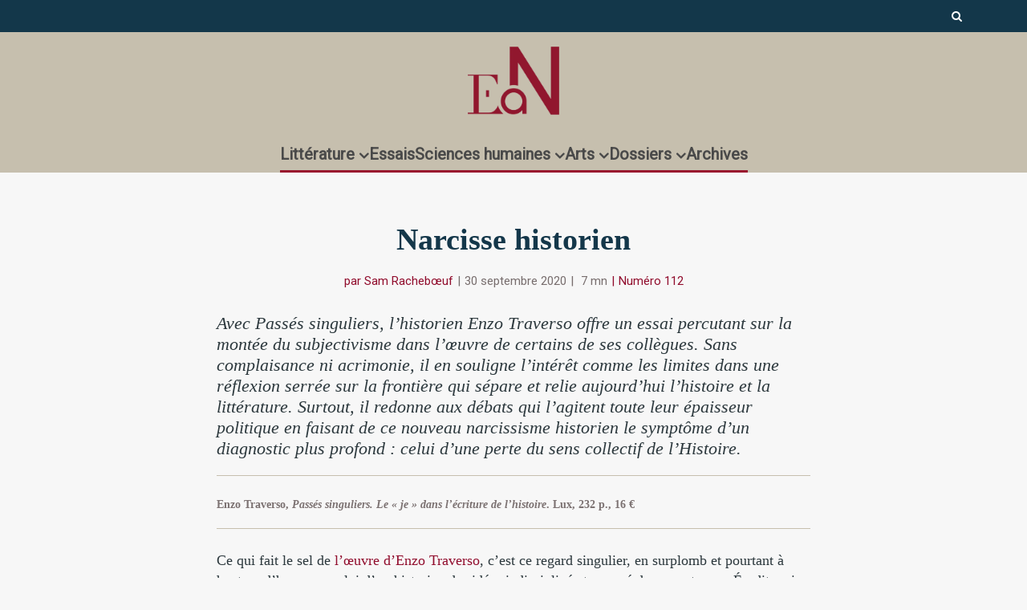

--- FILE ---
content_type: text/html; charset=UTF-8
request_url: https://www.en-attendant-nadeau.fr/2020/09/30/narcisse-historien-traverso/?fbclid=IwAR0kQl3WYoubIuqT1ikmvSbl3-7K2gyF_pDWho_MmVMAwUsoLVH7VJeZ3ZY
body_size: 37835
content:

<!DOCTYPE html>
<!--[if IE 8]><html class="ie8"><![endif]-->
<!--[if IE 9]><html class="ie9"><![endif]-->
<!--[if gt IE 8]><!--> <html lang="fr-FR"> <!--<![endif]-->

<head>

<meta http-equiv="Content-Type" content="text/html; charset=UTF-8" />
<meta name="viewport" content="user-scalable=yes, width=device-width, initial-scale=1.0, maximum-scale=1, minimum-scale=1">

<!--[if lt IE 9]>
	<script src="https://www.en-attendant-nadeau.fr/wp-content/themes/voice/js/html5.js"></script>
<![endif]-->

<meta name='robots' content='index, follow, max-image-preview:large, max-snippet:-1, max-video-preview:-1' />
<meta name="dlm-version" content="5.1.6">
	<!-- This site is optimized with the Yoast SEO plugin v26.7 - https://yoast.com/wordpress/plugins/seo/ -->
	<title>Passés singuliers. Le &quot;je&quot; dans l’écriture de l’histoire, d&#039;Enzo Traverso</title>
	<meta name="description" content="Avec &quot;Passés singuliers&quot;, l’historien Enzo Traverso étudie la présence croissante de la première personne chez certains de ses collègues." />
	<link rel="canonical" href="https://www.en-attendant-nadeau.fr/2020/09/30/narcisse-historien-traverso/" />
	<meta property="og:locale" content="fr_FR" />
	<meta property="og:type" content="article" />
	<meta property="og:title" content="Passés singuliers. Le &quot;je&quot; dans l’écriture de l’histoire, d&#039;Enzo Traverso" />
	<meta property="og:description" content="Avec &quot;Passés singuliers&quot;, l’historien Enzo Traverso étudie la présence croissante de la première personne chez certains de ses collègues." />
	<meta property="og:url" content="https://www.en-attendant-nadeau.fr/2020/09/30/narcisse-historien-traverso/" />
	<meta property="og:site_name" content="En attendant Nadeau" />
	<meta property="article:publisher" content="https://www.facebook.com/enattendantnadeau/" />
	<meta property="article:published_time" content="2020-09-29T22:06:30+00:00" />
	<meta property="article:modified_time" content="2023-06-15T12:58:05+00:00" />
	<meta property="og:image" content="https://www.en-attendant-nadeau.fr/wp-content/uploads/2020/09/traverso-categorie.jpg" />
	<meta property="og:image:width" content="750" />
	<meta property="og:image:height" content="390" />
	<meta property="og:image:type" content="image/jpeg" />
	<meta name="author" content="Sam Rachebœuf" />
	<meta name="twitter:card" content="summary_large_image" />
	<meta name="twitter:creator" content="@AttendantNadeau" />
	<meta name="twitter:site" content="@AttendantNadeau" />
	<meta name="twitter:label1" content="Écrit par" />
	<meta name="twitter:data1" content="Sam Rachebœuf" />
	<meta name="twitter:label2" content="Durée de lecture estimée" />
	<meta name="twitter:data2" content="10 minutes" />
	<script type="application/ld+json" class="yoast-schema-graph">{"@context":"https://schema.org","@graph":[{"@type":"ScholarlyArticle","@id":"https://www.en-attendant-nadeau.fr/2020/09/30/narcisse-historien-traverso/#article","isPartOf":{"@id":"https://www.en-attendant-nadeau.fr/2020/09/30/narcisse-historien-traverso/"},"author":{"name":"Sam Rachebœuf","@id":"https://www.en-attendant-nadeau.fr/#/schema/person/472cecf2bae2920778b2d4d12d8f050d"},"headline":"Narcisse historien","datePublished":"2020-09-29T22:06:30+00:00","dateModified":"2023-06-15T12:58:05+00:00","mainEntityOfPage":{"@id":"https://www.en-attendant-nadeau.fr/2020/09/30/narcisse-historien-traverso/"},"wordCount":2009,"publisher":{"@id":"https://www.en-attendant-nadeau.fr/#organization"},"image":{"@id":"https://www.en-attendant-nadeau.fr/2020/09/30/narcisse-historien-traverso/#primaryimage"},"thumbnailUrl":"https://www.en-attendant-nadeau.fr/wp-content/uploads/2020/09/traverso-categorie.jpg","keywords":["Autobiographie","Enzo Traverso","France","Histoire contemporaine","Numéro 112","Sciences sociales"],"articleSection":["Histoire"],"inLanguage":"fr-FR"},{"@type":"WebPage","@id":"https://www.en-attendant-nadeau.fr/2020/09/30/narcisse-historien-traverso/","url":"https://www.en-attendant-nadeau.fr/2020/09/30/narcisse-historien-traverso/","name":"Passés singuliers. Le \"je\" dans l’écriture de l’histoire, d'Enzo Traverso","isPartOf":{"@id":"https://www.en-attendant-nadeau.fr/#website"},"primaryImageOfPage":{"@id":"https://www.en-attendant-nadeau.fr/2020/09/30/narcisse-historien-traverso/#primaryimage"},"image":{"@id":"https://www.en-attendant-nadeau.fr/2020/09/30/narcisse-historien-traverso/#primaryimage"},"thumbnailUrl":"https://www.en-attendant-nadeau.fr/wp-content/uploads/2020/09/traverso-categorie.jpg","datePublished":"2020-09-29T22:06:30+00:00","dateModified":"2023-06-15T12:58:05+00:00","description":"Avec \"Passés singuliers\", l’historien Enzo Traverso étudie la présence croissante de la première personne chez certains de ses collègues.","breadcrumb":{"@id":"https://www.en-attendant-nadeau.fr/2020/09/30/narcisse-historien-traverso/#breadcrumb"},"inLanguage":"fr-FR","potentialAction":[{"@type":"ReadAction","target":["https://www.en-attendant-nadeau.fr/2020/09/30/narcisse-historien-traverso/"]}]},{"@type":"ImageObject","inLanguage":"fr-FR","@id":"https://www.en-attendant-nadeau.fr/2020/09/30/narcisse-historien-traverso/#primaryimage","url":"https://www.en-attendant-nadeau.fr/wp-content/uploads/2020/09/traverso-categorie.jpg","contentUrl":"https://www.en-attendant-nadeau.fr/wp-content/uploads/2020/09/traverso-categorie.jpg","width":750,"height":390,"caption":"Passés singuliers. Le \"je\" dans l’écriture de l’histoire, d'Enzo Traverso"},{"@type":"BreadcrumbList","@id":"https://www.en-attendant-nadeau.fr/2020/09/30/narcisse-historien-traverso/#breadcrumb","itemListElement":[{"@type":"ListItem","position":1,"name":"Accueil","item":"https://www.en-attendant-nadeau.fr/"},{"@type":"ListItem","position":2,"name":"Narcisse historien"}]},{"@type":"WebSite","@id":"https://www.en-attendant-nadeau.fr/#website","url":"https://www.en-attendant-nadeau.fr/","name":"En attendant Nadeau","description":"Journal de la littérature, des idées et des arts","publisher":{"@id":"https://www.en-attendant-nadeau.fr/#organization"},"potentialAction":[{"@type":"SearchAction","target":{"@type":"EntryPoint","urlTemplate":"https://www.en-attendant-nadeau.fr/?s={search_term_string}"},"query-input":{"@type":"PropertyValueSpecification","valueRequired":true,"valueName":"search_term_string"}}],"inLanguage":"fr-FR"},{"@type":"Organization","@id":"https://www.en-attendant-nadeau.fr/#organization","name":"En attendant Nadeau","url":"https://www.en-attendant-nadeau.fr/","logo":{"@type":"ImageObject","inLanguage":"fr-FR","@id":"https://www.en-attendant-nadeau.fr/#/schema/logo/image/","url":"https://www.en-attendant-nadeau.fr/wp-content/uploads/2015/12/logo_ean_noir-e1693492200258.png","contentUrl":"https://www.en-attendant-nadeau.fr/wp-content/uploads/2015/12/logo_ean_noir-e1693492200258.png","width":600,"height":508,"caption":"En attendant Nadeau"},"image":{"@id":"https://www.en-attendant-nadeau.fr/#/schema/logo/image/"},"sameAs":["https://www.facebook.com/enattendantnadeau/","https://x.com/AttendantNadeau"]},{"@type":"Person","@id":"https://www.en-attendant-nadeau.fr/#/schema/person/472cecf2bae2920778b2d4d12d8f050d","name":"Sam Rachebœuf","url":"https://www.en-attendant-nadeau.fr/author/sam-racheboeuf/"}]}</script>
	<!-- / Yoast SEO plugin. -->


<link rel='dns-prefetch' href='//ajax.googleapis.com' />
<link rel='dns-prefetch' href='//fonts.googleapis.com' />
<link rel="alternate" type="application/rss+xml" title="En attendant Nadeau &raquo; Flux" href="https://www.en-attendant-nadeau.fr/feed/" />
<link rel="alternate" type="application/rss+xml" title="En attendant Nadeau &raquo; Flux des commentaires" href="https://www.en-attendant-nadeau.fr/comments/feed/" />
<link rel="alternate" title="oEmbed (JSON)" type="application/json+oembed" href="https://www.en-attendant-nadeau.fr/wp-json/oembed/1.0/embed?url=https%3A%2F%2Fwww.en-attendant-nadeau.fr%2F2020%2F09%2F30%2Fnarcisse-historien-traverso%2F" />
<link rel="alternate" title="oEmbed (XML)" type="text/xml+oembed" href="https://www.en-attendant-nadeau.fr/wp-json/oembed/1.0/embed?url=https%3A%2F%2Fwww.en-attendant-nadeau.fr%2F2020%2F09%2F30%2Fnarcisse-historien-traverso%2F&#038;format=xml" />
<style id='wp-img-auto-sizes-contain-inline-css' type='text/css'>
img:is([sizes=auto i],[sizes^="auto," i]){contain-intrinsic-size:3000px 1500px}
/*# sourceURL=wp-img-auto-sizes-contain-inline-css */
</style>
<style id='wp-emoji-styles-inline-css' type='text/css'>

	img.wp-smiley, img.emoji {
		display: inline !important;
		border: none !important;
		box-shadow: none !important;
		height: 1em !important;
		width: 1em !important;
		margin: 0 0.07em !important;
		vertical-align: -0.1em !important;
		background: none !important;
		padding: 0 !important;
	}
/*# sourceURL=wp-emoji-styles-inline-css */
</style>
<style id='wp-block-library-inline-css' type='text/css'>
:root{--wp-block-synced-color:#7a00df;--wp-block-synced-color--rgb:122,0,223;--wp-bound-block-color:var(--wp-block-synced-color);--wp-editor-canvas-background:#ddd;--wp-admin-theme-color:#007cba;--wp-admin-theme-color--rgb:0,124,186;--wp-admin-theme-color-darker-10:#006ba1;--wp-admin-theme-color-darker-10--rgb:0,107,160.5;--wp-admin-theme-color-darker-20:#005a87;--wp-admin-theme-color-darker-20--rgb:0,90,135;--wp-admin-border-width-focus:2px}@media (min-resolution:192dpi){:root{--wp-admin-border-width-focus:1.5px}}.wp-element-button{cursor:pointer}:root .has-very-light-gray-background-color{background-color:#eee}:root .has-very-dark-gray-background-color{background-color:#313131}:root .has-very-light-gray-color{color:#eee}:root .has-very-dark-gray-color{color:#313131}:root .has-vivid-green-cyan-to-vivid-cyan-blue-gradient-background{background:linear-gradient(135deg,#00d084,#0693e3)}:root .has-purple-crush-gradient-background{background:linear-gradient(135deg,#34e2e4,#4721fb 50%,#ab1dfe)}:root .has-hazy-dawn-gradient-background{background:linear-gradient(135deg,#faaca8,#dad0ec)}:root .has-subdued-olive-gradient-background{background:linear-gradient(135deg,#fafae1,#67a671)}:root .has-atomic-cream-gradient-background{background:linear-gradient(135deg,#fdd79a,#004a59)}:root .has-nightshade-gradient-background{background:linear-gradient(135deg,#330968,#31cdcf)}:root .has-midnight-gradient-background{background:linear-gradient(135deg,#020381,#2874fc)}:root{--wp--preset--font-size--normal:16px;--wp--preset--font-size--huge:42px}.has-regular-font-size{font-size:1em}.has-larger-font-size{font-size:2.625em}.has-normal-font-size{font-size:var(--wp--preset--font-size--normal)}.has-huge-font-size{font-size:var(--wp--preset--font-size--huge)}.has-text-align-center{text-align:center}.has-text-align-left{text-align:left}.has-text-align-right{text-align:right}.has-fit-text{white-space:nowrap!important}#end-resizable-editor-section{display:none}.aligncenter{clear:both}.items-justified-left{justify-content:flex-start}.items-justified-center{justify-content:center}.items-justified-right{justify-content:flex-end}.items-justified-space-between{justify-content:space-between}.screen-reader-text{border:0;clip-path:inset(50%);height:1px;margin:-1px;overflow:hidden;padding:0;position:absolute;width:1px;word-wrap:normal!important}.screen-reader-text:focus{background-color:#ddd;clip-path:none;color:#444;display:block;font-size:1em;height:auto;left:5px;line-height:normal;padding:15px 23px 14px;text-decoration:none;top:5px;width:auto;z-index:100000}html :where(.has-border-color){border-style:solid}html :where([style*=border-top-color]){border-top-style:solid}html :where([style*=border-right-color]){border-right-style:solid}html :where([style*=border-bottom-color]){border-bottom-style:solid}html :where([style*=border-left-color]){border-left-style:solid}html :where([style*=border-width]){border-style:solid}html :where([style*=border-top-width]){border-top-style:solid}html :where([style*=border-right-width]){border-right-style:solid}html :where([style*=border-bottom-width]){border-bottom-style:solid}html :where([style*=border-left-width]){border-left-style:solid}html :where(img[class*=wp-image-]){height:auto;max-width:100%}:where(figure){margin:0 0 1em}html :where(.is-position-sticky){--wp-admin--admin-bar--position-offset:var(--wp-admin--admin-bar--height,0px)}@media screen and (max-width:600px){html :where(.is-position-sticky){--wp-admin--admin-bar--position-offset:0px}}

/*# sourceURL=wp-block-library-inline-css */
</style><style id='global-styles-inline-css' type='text/css'>
:root{--wp--preset--aspect-ratio--square: 1;--wp--preset--aspect-ratio--4-3: 4/3;--wp--preset--aspect-ratio--3-4: 3/4;--wp--preset--aspect-ratio--3-2: 3/2;--wp--preset--aspect-ratio--2-3: 2/3;--wp--preset--aspect-ratio--16-9: 16/9;--wp--preset--aspect-ratio--9-16: 9/16;--wp--preset--color--black: #000000;--wp--preset--color--cyan-bluish-gray: #abb8c3;--wp--preset--color--white: #ffffff;--wp--preset--color--pale-pink: #f78da7;--wp--preset--color--vivid-red: #cf2e2e;--wp--preset--color--luminous-vivid-orange: #ff6900;--wp--preset--color--luminous-vivid-amber: #fcb900;--wp--preset--color--light-green-cyan: #7bdcb5;--wp--preset--color--vivid-green-cyan: #00d084;--wp--preset--color--pale-cyan-blue: #8ed1fc;--wp--preset--color--vivid-cyan-blue: #0693e3;--wp--preset--color--vivid-purple: #9b51e0;--wp--preset--gradient--vivid-cyan-blue-to-vivid-purple: linear-gradient(135deg,rgb(6,147,227) 0%,rgb(155,81,224) 100%);--wp--preset--gradient--light-green-cyan-to-vivid-green-cyan: linear-gradient(135deg,rgb(122,220,180) 0%,rgb(0,208,130) 100%);--wp--preset--gradient--luminous-vivid-amber-to-luminous-vivid-orange: linear-gradient(135deg,rgb(252,185,0) 0%,rgb(255,105,0) 100%);--wp--preset--gradient--luminous-vivid-orange-to-vivid-red: linear-gradient(135deg,rgb(255,105,0) 0%,rgb(207,46,46) 100%);--wp--preset--gradient--very-light-gray-to-cyan-bluish-gray: linear-gradient(135deg,rgb(238,238,238) 0%,rgb(169,184,195) 100%);--wp--preset--gradient--cool-to-warm-spectrum: linear-gradient(135deg,rgb(74,234,220) 0%,rgb(151,120,209) 20%,rgb(207,42,186) 40%,rgb(238,44,130) 60%,rgb(251,105,98) 80%,rgb(254,248,76) 100%);--wp--preset--gradient--blush-light-purple: linear-gradient(135deg,rgb(255,206,236) 0%,rgb(152,150,240) 100%);--wp--preset--gradient--blush-bordeaux: linear-gradient(135deg,rgb(254,205,165) 0%,rgb(254,45,45) 50%,rgb(107,0,62) 100%);--wp--preset--gradient--luminous-dusk: linear-gradient(135deg,rgb(255,203,112) 0%,rgb(199,81,192) 50%,rgb(65,88,208) 100%);--wp--preset--gradient--pale-ocean: linear-gradient(135deg,rgb(255,245,203) 0%,rgb(182,227,212) 50%,rgb(51,167,181) 100%);--wp--preset--gradient--electric-grass: linear-gradient(135deg,rgb(202,248,128) 0%,rgb(113,206,126) 100%);--wp--preset--gradient--midnight: linear-gradient(135deg,rgb(2,3,129) 0%,rgb(40,116,252) 100%);--wp--preset--font-size--small: 13px;--wp--preset--font-size--medium: 20px;--wp--preset--font-size--large: 36px;--wp--preset--font-size--x-large: 42px;--wp--preset--spacing--20: 0.44rem;--wp--preset--spacing--30: 0.67rem;--wp--preset--spacing--40: 1rem;--wp--preset--spacing--50: 1.5rem;--wp--preset--spacing--60: 2.25rem;--wp--preset--spacing--70: 3.38rem;--wp--preset--spacing--80: 5.06rem;--wp--preset--shadow--natural: 6px 6px 9px rgba(0, 0, 0, 0.2);--wp--preset--shadow--deep: 12px 12px 50px rgba(0, 0, 0, 0.4);--wp--preset--shadow--sharp: 6px 6px 0px rgba(0, 0, 0, 0.2);--wp--preset--shadow--outlined: 6px 6px 0px -3px rgb(255, 255, 255), 6px 6px rgb(0, 0, 0);--wp--preset--shadow--crisp: 6px 6px 0px rgb(0, 0, 0);}:where(.is-layout-flex){gap: 0.5em;}:where(.is-layout-grid){gap: 0.5em;}body .is-layout-flex{display: flex;}.is-layout-flex{flex-wrap: wrap;align-items: center;}.is-layout-flex > :is(*, div){margin: 0;}body .is-layout-grid{display: grid;}.is-layout-grid > :is(*, div){margin: 0;}:where(.wp-block-columns.is-layout-flex){gap: 2em;}:where(.wp-block-columns.is-layout-grid){gap: 2em;}:where(.wp-block-post-template.is-layout-flex){gap: 1.25em;}:where(.wp-block-post-template.is-layout-grid){gap: 1.25em;}.has-black-color{color: var(--wp--preset--color--black) !important;}.has-cyan-bluish-gray-color{color: var(--wp--preset--color--cyan-bluish-gray) !important;}.has-white-color{color: var(--wp--preset--color--white) !important;}.has-pale-pink-color{color: var(--wp--preset--color--pale-pink) !important;}.has-vivid-red-color{color: var(--wp--preset--color--vivid-red) !important;}.has-luminous-vivid-orange-color{color: var(--wp--preset--color--luminous-vivid-orange) !important;}.has-luminous-vivid-amber-color{color: var(--wp--preset--color--luminous-vivid-amber) !important;}.has-light-green-cyan-color{color: var(--wp--preset--color--light-green-cyan) !important;}.has-vivid-green-cyan-color{color: var(--wp--preset--color--vivid-green-cyan) !important;}.has-pale-cyan-blue-color{color: var(--wp--preset--color--pale-cyan-blue) !important;}.has-vivid-cyan-blue-color{color: var(--wp--preset--color--vivid-cyan-blue) !important;}.has-vivid-purple-color{color: var(--wp--preset--color--vivid-purple) !important;}.has-black-background-color{background-color: var(--wp--preset--color--black) !important;}.has-cyan-bluish-gray-background-color{background-color: var(--wp--preset--color--cyan-bluish-gray) !important;}.has-white-background-color{background-color: var(--wp--preset--color--white) !important;}.has-pale-pink-background-color{background-color: var(--wp--preset--color--pale-pink) !important;}.has-vivid-red-background-color{background-color: var(--wp--preset--color--vivid-red) !important;}.has-luminous-vivid-orange-background-color{background-color: var(--wp--preset--color--luminous-vivid-orange) !important;}.has-luminous-vivid-amber-background-color{background-color: var(--wp--preset--color--luminous-vivid-amber) !important;}.has-light-green-cyan-background-color{background-color: var(--wp--preset--color--light-green-cyan) !important;}.has-vivid-green-cyan-background-color{background-color: var(--wp--preset--color--vivid-green-cyan) !important;}.has-pale-cyan-blue-background-color{background-color: var(--wp--preset--color--pale-cyan-blue) !important;}.has-vivid-cyan-blue-background-color{background-color: var(--wp--preset--color--vivid-cyan-blue) !important;}.has-vivid-purple-background-color{background-color: var(--wp--preset--color--vivid-purple) !important;}.has-black-border-color{border-color: var(--wp--preset--color--black) !important;}.has-cyan-bluish-gray-border-color{border-color: var(--wp--preset--color--cyan-bluish-gray) !important;}.has-white-border-color{border-color: var(--wp--preset--color--white) !important;}.has-pale-pink-border-color{border-color: var(--wp--preset--color--pale-pink) !important;}.has-vivid-red-border-color{border-color: var(--wp--preset--color--vivid-red) !important;}.has-luminous-vivid-orange-border-color{border-color: var(--wp--preset--color--luminous-vivid-orange) !important;}.has-luminous-vivid-amber-border-color{border-color: var(--wp--preset--color--luminous-vivid-amber) !important;}.has-light-green-cyan-border-color{border-color: var(--wp--preset--color--light-green-cyan) !important;}.has-vivid-green-cyan-border-color{border-color: var(--wp--preset--color--vivid-green-cyan) !important;}.has-pale-cyan-blue-border-color{border-color: var(--wp--preset--color--pale-cyan-blue) !important;}.has-vivid-cyan-blue-border-color{border-color: var(--wp--preset--color--vivid-cyan-blue) !important;}.has-vivid-purple-border-color{border-color: var(--wp--preset--color--vivid-purple) !important;}.has-vivid-cyan-blue-to-vivid-purple-gradient-background{background: var(--wp--preset--gradient--vivid-cyan-blue-to-vivid-purple) !important;}.has-light-green-cyan-to-vivid-green-cyan-gradient-background{background: var(--wp--preset--gradient--light-green-cyan-to-vivid-green-cyan) !important;}.has-luminous-vivid-amber-to-luminous-vivid-orange-gradient-background{background: var(--wp--preset--gradient--luminous-vivid-amber-to-luminous-vivid-orange) !important;}.has-luminous-vivid-orange-to-vivid-red-gradient-background{background: var(--wp--preset--gradient--luminous-vivid-orange-to-vivid-red) !important;}.has-very-light-gray-to-cyan-bluish-gray-gradient-background{background: var(--wp--preset--gradient--very-light-gray-to-cyan-bluish-gray) !important;}.has-cool-to-warm-spectrum-gradient-background{background: var(--wp--preset--gradient--cool-to-warm-spectrum) !important;}.has-blush-light-purple-gradient-background{background: var(--wp--preset--gradient--blush-light-purple) !important;}.has-blush-bordeaux-gradient-background{background: var(--wp--preset--gradient--blush-bordeaux) !important;}.has-luminous-dusk-gradient-background{background: var(--wp--preset--gradient--luminous-dusk) !important;}.has-pale-ocean-gradient-background{background: var(--wp--preset--gradient--pale-ocean) !important;}.has-electric-grass-gradient-background{background: var(--wp--preset--gradient--electric-grass) !important;}.has-midnight-gradient-background{background: var(--wp--preset--gradient--midnight) !important;}.has-small-font-size{font-size: var(--wp--preset--font-size--small) !important;}.has-medium-font-size{font-size: var(--wp--preset--font-size--medium) !important;}.has-large-font-size{font-size: var(--wp--preset--font-size--large) !important;}.has-x-large-font-size{font-size: var(--wp--preset--font-size--x-large) !important;}
/*# sourceURL=global-styles-inline-css */
</style>

<style id='classic-theme-styles-inline-css' type='text/css'>
/*! This file is auto-generated */
.wp-block-button__link{color:#fff;background-color:#32373c;border-radius:9999px;box-shadow:none;text-decoration:none;padding:calc(.667em + 2px) calc(1.333em + 2px);font-size:1.125em}.wp-block-file__button{background:#32373c;color:#fff;text-decoration:none}
/*# sourceURL=/wp-includes/css/classic-themes.min.css */
</style>
<link rel='stylesheet' id='mks_shortcodes_simple_line_icons-css' href='https://www.en-attendant-nadeau.fr/wp-content/plugins/meks-flexible-shortcodes/css/simple-line/simple-line-icons.css?ver=1.3.8' type='text/css' media='screen' />
<link rel='stylesheet' id='mks_shortcodes_css-css' href='https://www.en-attendant-nadeau.fr/wp-content/plugins/meks-flexible-shortcodes/css/style.css?ver=1.3.8' type='text/css' media='screen' />
<link rel='stylesheet' id='googlefonts-css' href='https://fonts.googleapis.com/css?family=Poiret+One:400&subset=latin' type='text/css' media='all' />
<link rel='stylesheet' id='wp-rest-filter-css' href='https://www.en-attendant-nadeau.fr/wp-content/plugins/wp-rest-filter/public/css/wp-rest-filter-public.css?ver=1.4.3' type='text/css' media='all' />
<style id='wpgb-head-inline-css' type='text/css'>
.wp-grid-builder:not(.wpgb-template),.wpgb-facet{opacity:0.01}.wpgb-facet fieldset{margin:0;padding:0;border:none;outline:none;box-shadow:none}.wpgb-facet fieldset:last-child{margin-bottom:40px;}.wpgb-facet fieldset legend.wpgb-sr-only{height:1px;width:1px}
/*# sourceURL=wpgb-head-inline-css */
</style>
<link rel='stylesheet' id='tag-groups-css-frontend-structure-css' href='https://www.en-attendant-nadeau.fr/wp-content/plugins/tag-groups/assets/css/jquery-ui.structure.min.css?ver=2.1.1' type='text/css' media='all' />
<link rel='stylesheet' id='tag-groups-css-frontend-theme-css' href='https://www.en-attendant-nadeau.fr/wp-content/plugins/tag-groups/assets/css/delta/jquery-ui.theme.min.css?ver=2.1.1' type='text/css' media='all' />
<link rel='stylesheet' id='tag-groups-css-frontend-css' href='https://www.en-attendant-nadeau.fr/wp-content/plugins/tag-groups/assets/css/frontend.min.css?ver=2.1.1' type='text/css' media='all' />
<link rel='stylesheet' id='vce_style-css' href='https://www.en-attendant-nadeau.fr/wp-content/themes/voice/css/min.css?ver=2.8.2' type='text/css' media='screen, print' />
<style id='vce_style-inline-css' type='text/css'>
body, button, input, select, textarea {font-size: 1.6rem;}.vce-single .entry-headline p{font-size: 2.2rem;}.main-navigation a{font-size: 1.6rem;}.sidebar .widget-title{font-size: 1.8rem;}.sidebar .widget, .vce-lay-c .entry-content, .vce-lay-h .entry-content {font-size: 1.4rem;}.vce-featured-link-article{font-size: 5.2rem;}.vce-featured-grid-big.vce-featured-grid .vce-featured-link-article{font-size: 3.4rem;}.vce-featured-grid .vce-featured-link-article{font-size: 2.2rem;}h1 { font-size: 4.5rem; }h2 { font-size: 4.0rem; }h3 { font-size: 3.5rem; }h4 { font-size: 2.5rem; }h5 { font-size: 2.0rem; }h6 { font-size: 1.8rem; }.comment-reply-title, .main-box-title{font-size: 2.2rem;}h1.entry-title{font-size: 4.5rem;}.vce-lay-a .entry-title a{font-size: 3.4rem;}.vce-lay-b .entry-title{font-size: 2.4rem;}.vce-lay-c .entry-title, .vce-sid-none .vce-lay-c .entry-title{font-size: 2.2rem;}.vce-lay-d .entry-title{font-size: 1.5rem;}.vce-lay-e .entry-title{font-size: 1.4rem;}.vce-lay-f .entry-title{font-size: 1.4rem;}.vce-lay-g .entry-title a, .vce-lay-g .entry-title a:hover{font-size: 3.0rem;}.vce-lay-h .entry-title{font-size: 2.4rem;}.entry-meta div,.entry-meta div a,.vce-lay-g .meta-item,.vce-lay-c .meta-item{font-size: 1.4rem;}.vce-lay-d .meta-category a,.vce-lay-d .entry-meta div,.vce-lay-d .entry-meta div a,.vce-lay-e .entry-meta div,.vce-lay-e .entry-meta div a,.vce-lay-e .fn,.vce-lay-e .meta-item{font-size: 1.3rem;}body {background-color:#f7f7f7;}body,.mks_author_widget h3,.site-description,.meta-category a,textarea {font-family: Georgia, serif;font-weight: 400;}h1,h2,h3,h4,h5,h6,blockquote,.vce-post-link,.site-title,.site-title a,.main-box-title,.comment-reply-title,.entry-title a,.vce-single .entry-headline p,.vce-prev-next-link,.author-title,.mks_pullquote,.widget_rss ul li .rsswidget,#bbpress-forums .bbp-forum-title,#bbpress-forums .bbp-topic-permalink {font-family: Georgia, serif;font-weight: 700;}.main-navigation a,.sidr a{font-family: Tahoma,Geneva, sans-serif;font-weight: 700;}.vce-single .entry-content,.vce-single .entry-headline,.vce-single .entry-footer{width: 650px;}.vce-lay-a .lay-a-content{width: 650px;max-width: 650px;}.vce-page .entry-content,.vce-page .entry-title-page {width: 600px;}.vce-sid-none .vce-single .entry-content,.vce-sid-none .vce-single .entry-headline,.vce-sid-none .vce-single .entry-footer {width: 650px;}.vce-sid-none .vce-page .entry-content,.vce-sid-none .vce-page .entry-title-page,.error404 .entry-content {width: 600px;max-width: 600px;}body, button, input, select, textarea{color: #444444;}h1,h2,h3,h4,h5,h6,.entry-title a,.prev-next-nav a,#bbpress-forums .bbp-forum-title, #bbpress-forums .bbp-topic-permalink,.woocommerce ul.products li.product .price .amount{color: #444444;}a,.entry-title a:hover,.vce-prev-next-link:hover,.vce-author-links a:hover,.required,.error404 h4,.prev-next-nav a:hover,#bbpress-forums .bbp-forum-title:hover, #bbpress-forums .bbp-topic-permalink:hover,.woocommerce ul.products li.product h3:hover,.woocommerce ul.products li.product h3:hover mark,.main-box-title a:hover{color: #910d2d;}.vce-square,.vce-main-content .mejs-controls .mejs-time-rail .mejs-time-current,button,input[type="button"],input[type="reset"],input[type="submit"],.vce-button,.pagination-wapper a,#vce-pagination .next.page-numbers,#vce-pagination .prev.page-numbers,#vce-pagination .page-numbers,#vce-pagination .page-numbers.current,.vce-link-pages a,#vce-pagination a,.vce-load-more a,.vce-slider-pagination .owl-nav > div,.vce-mega-menu-posts-wrap .owl-nav > div,.comment-reply-link:hover,.vce-featured-section a,.vce-lay-g .vce-featured-info .meta-category a,.vce-404-menu a,.vce-post.sticky .meta-image:before,#vce-pagination .page-numbers:hover,#bbpress-forums .bbp-pagination .current,#bbpress-forums .bbp-pagination a:hover,.woocommerce #respond input#submit,.woocommerce a.button,.woocommerce button.button,.woocommerce input.button,.woocommerce ul.products li.product .added_to_cart,.woocommerce #respond input#submit:hover,.woocommerce a.button:hover,.woocommerce button.button:hover,.woocommerce input.button:hover,.woocommerce ul.products li.product .added_to_cart:hover,.woocommerce #respond input#submit.alt,.woocommerce a.button.alt,.woocommerce button.button.alt,.woocommerce input.button.alt,.woocommerce #respond input#submit.alt:hover, .woocommerce a.button.alt:hover, .woocommerce button.button.alt:hover, .woocommerce input.button.alt:hover,.woocommerce span.onsale,.woocommerce .widget_price_filter .ui-slider .ui-slider-range,.woocommerce .widget_price_filter .ui-slider .ui-slider-handle,.comments-holder .navigation .page-numbers.current,.vce-lay-a .vce-read-more:hover,.vce-lay-c .vce-read-more:hover{background-color: #910d2d;}#vce-pagination .page-numbers,.comments-holder .navigation .page-numbers{background: transparent;color: #910d2d;border: 1px solid #910d2d;}.comments-holder .navigation .page-numbers:hover{background: #910d2d;border: 1px solid #910d2d;}.bbp-pagination-links a{background: transparent;color: #910d2d;border: 1px solid #910d2d !important;}#vce-pagination .page-numbers.current,.bbp-pagination-links span.current,.comments-holder .navigation .page-numbers.current{border: 1px solid #910d2d;}.widget_categories .cat-item:before,.widget_categories .cat-item .count{background: #910d2d;}.comment-reply-link,.vce-lay-a .vce-read-more,.vce-lay-c .vce-read-more{border: 1px solid #910d2d;}.entry-meta div,.entry-meta-count,.entry-meta div a,.comment-metadata a,.meta-category span,.meta-author-wrapped,.wp-caption .wp-caption-text,.widget_rss .rss-date,.sidebar cite,.site-footer cite,.sidebar .vce-post-list .entry-meta div,.sidebar .vce-post-list .entry-meta div a,.sidebar .vce-post-list .fn,.sidebar .vce-post-list .fn a,.site-footer .vce-post-list .entry-meta div,.site-footer .vce-post-list .entry-meta div a,.site-footer .vce-post-list .fn,.site-footer .vce-post-list .fn a,#bbpress-forums .bbp-topic-started-by,#bbpress-forums .bbp-topic-started-in,#bbpress-forums .bbp-forum-info .bbp-forum-content,#bbpress-forums p.bbp-topic-meta,span.bbp-admin-links a,.bbp-reply-post-date,#bbpress-forums li.bbp-header,#bbpress-forums li.bbp-footer,.woocommerce .woocommerce-result-count,.woocommerce .product_meta{color: #910d2d;}.main-box-title, .comment-reply-title, .main-box-head{background: #f7f7f7;color: #444444;}.main-box-title a{color: #444444;}.sidebar .widget .widget-title a{color: #444444;}.main-box,.comment-respond,.prev-next-nav{background: #f7f7f7;}.vce-post,ul.comment-list > li.comment,.main-box-single,.ie8 .vce-single,#disqus_thread,.vce-author-card,.vce-author-card .vce-content-outside,.mks-bredcrumbs-container,ul.comment-list > li.pingback{background: #f7f7f7;}.mks_tabs.horizontal .mks_tab_nav_item.active{border-bottom: 1px solid #f7f7f7;}.mks_tabs.horizontal .mks_tab_item,.mks_tabs.vertical .mks_tab_nav_item.active,.mks_tabs.horizontal .mks_tab_nav_item.active{background: #f7f7f7;}.mks_tabs.vertical .mks_tab_nav_item.active{border-right: 1px solid #f7f7f7;}#vce-pagination,.vce-slider-pagination .owl-controls,.vce-content-outside,.comments-holder .navigation{background: #f3f3f3;}.sidebar .widget-title{background: #e8e8e8;color: #444444;}.sidebar .widget{background: #fcfcfc;}.sidebar .widget,.sidebar .widget li a,.sidebar .mks_author_widget h3 a,.sidebar .mks_author_widget h3,.sidebar .vce-search-form .vce-search-input,.sidebar .vce-search-form .vce-search-input:focus{color: #444444;}.sidebar .widget li a:hover,.sidebar .widget a,.widget_nav_menu li.menu-item-has-children:hover:after,.widget_pages li.page_item_has_children:hover:after{color: #910d2d;}.sidebar .tagcloud a {border: 1px solid #910d2d;}.sidebar .mks_author_link,.sidebar .tagcloud a:hover,.sidebar .mks_themeforest_widget .more,.sidebar button,.sidebar input[type="button"],.sidebar input[type="reset"],.sidebar input[type="submit"],.sidebar .vce-button,.sidebar .bbp_widget_login .button{background-color: #910d2d;}.sidebar .mks_author_widget .mks_autor_link_wrap,.sidebar .mks_themeforest_widget .mks_read_more,.widget .meks-instagram-follow-link {background: #f3f3f3;}.sidebar #wp-calendar caption,.sidebar .recentcomments,.sidebar .post-date,.sidebar #wp-calendar tbody{color: rgba(68,68,68,0.7);}.site-footer{background: #13364a;}.site-footer .widget-title{color: #ffffff;}.site-footer,.site-footer .widget,.site-footer .widget li a,.site-footer .mks_author_widget h3 a,.site-footer .mks_author_widget h3,.site-footer .vce-search-form .vce-search-input,.site-footer .vce-search-form .vce-search-input:focus{color: #ffffff;}.site-footer .widget li a:hover,.site-footer .widget a,.site-info a{color: #ffffff;}.site-footer .tagcloud a {border: 1px solid #ffffff;}.site-footer .mks_author_link,.site-footer .mks_themeforest_widget .more,.site-footer button,.site-footer input[type="button"],.site-footer input[type="reset"],.site-footer input[type="submit"],.site-footer .vce-button,.site-footer .tagcloud a:hover{background-color: #ffffff;}.site-footer #wp-calendar caption,.site-footer .recentcomments,.site-footer .post-date,.site-footer #wp-calendar tbody,.site-footer .site-info{color: rgba(255,255,255,0.7);}.top-header,.top-nav-menu li .sub-menu{background: #3a3a3a;}.top-header,.top-header a{color: #ffffff;}.top-header .vce-search-form .vce-search-input,.top-header .vce-search-input:focus,.top-header .vce-search-submit{color: #ffffff;}.top-header .vce-search-form .vce-search-input::-webkit-input-placeholder { color: #ffffff;}.top-header .vce-search-form .vce-search-input:-moz-placeholder { color: #ffffff;}.top-header .vce-search-form .vce-search-input::-moz-placeholder { color: #ffffff;}.top-header .vce-search-form .vce-search-input:-ms-input-placeholder { color: #ffffff;}.header-1-wrapper{height: 130px;padding-top: 0px;}.header-2-wrapper,.header-3-wrapper{height: 130px;}.header-2-wrapper .site-branding,.header-3-wrapper .site-branding{top: 0px;left: 0px;}.site-title a, .site-title a:hover{color: #910d2d;}.site-description{color: #ffffff;}.main-header{background-color: #C6BFAE;}.header-bottom-wrapper{background: #c6bfae;}.vce-header-ads{margin: 20px 0;}.header-3-wrapper .nav-menu > li > a{padding: 55px 15px;}.header-sticky,.sidr{background: rgba(198,191,174,0.95);}.ie8 .header-sticky{background: #C6BFAE;}.main-navigation a,.nav-menu .vce-mega-menu > .sub-menu > li > a,.sidr li a,.vce-menu-parent{color: #494949;}.nav-menu > li:hover > a,.nav-menu > .current_page_item > a,.nav-menu > .current-menu-item > a,.nav-menu > .current-menu-ancestor > a,.main-navigation a.vce-item-selected,.main-navigation ul ul li:hover > a,.nav-menu ul .current-menu-item a,.nav-menu ul .current_page_item a,.vce-menu-parent:hover,.sidr li a:hover,.sidr li.sidr-class-current_page_item > a,.main-navigation li.current-menu-item.fa:before,.vce-responsive-nav{color: #919191;}#sidr-id-vce_main_navigation_menu .soc-nav-menu li a:hover {color: #ffffff;}.nav-menu > li:hover > a,.nav-menu > .current_page_item > a,.nav-menu > .current-menu-item > a,.nav-menu > .current-menu-ancestor > a,.main-navigation a.vce-item-selected,.main-navigation ul ul,.header-sticky .nav-menu > .current_page_item:hover > a,.header-sticky .nav-menu > .current-menu-item:hover > a,.header-sticky .nav-menu > .current-menu-ancestor:hover > a,.header-sticky .main-navigation a.vce-item-selected:hover{background-color: #ffffff;}.search-header-wrap ul {border-top: 2px solid #919191;}.vce-cart-icon a.vce-custom-cart span,.sidr-class-vce-custom-cart .sidr-class-vce-cart-count {background: #919191;font-family: Georgia, serif;}.vce-border-top .main-box-title{border-top: 2px solid #910d2d;}.tagcloud a:hover,.sidebar .widget .mks_author_link,.sidebar .widget.mks_themeforest_widget .more,.site-footer .widget .mks_author_link,.site-footer .widget.mks_themeforest_widget .more,.vce-lay-g .entry-meta div,.vce-lay-g .fn,.vce-lay-g .fn a{color: #FFF;}.vce-featured-header .vce-featured-header-background{opacity: 0.5}.vce-featured-grid .vce-featured-header-background,.vce-post-big .vce-post-img:after,.vce-post-slider .vce-post-img:after{opacity: 0.5}.vce-featured-grid .owl-item:hover .vce-grid-text .vce-featured-header-background,.vce-post-big li:hover .vce-post-img:after,.vce-post-slider li:hover .vce-post-img:after {opacity: 0.8}.vce-featured-grid.vce-featured-grid-big .vce-featured-header-background,.vce-post-big .vce-post-img:after,.vce-post-slider .vce-post-img:after{opacity: 0.5}.vce-featured-grid.vce-featured-grid-big .owl-item:hover .vce-grid-text .vce-featured-header-background,.vce-post-big li:hover .vce-post-img:after,.vce-post-slider li:hover .vce-post-img:after {opacity: 0.8}#back-top {background: #323232}.sidr input[type=text]{background: rgba(73,73,73,0.1);color: rgba(73,73,73,0.5);}.is-style-default{border-color: #910d2d;}.is-style-solid-color{background-color: #910d2d;color: #f7f7f7;}.wp-block-image figcaption{color: #910d2d;}.wp-block-cover .wp-block-cover-image-text, .wp-block-cover .wp-block-cover-text, .wp-block-cover h2, .wp-block-cover-image .wp-block-cover-image-text, .wp-block-cover-image .wp-block-cover-text, .wp-block-cover-image h2,p.has-drop-cap:not(:focus)::first-letter,p.wp-block-subhead{font-family: Georgia, serif;font-weight: 700;}.wp-block-cover .wp-block-cover-image-text, .wp-block-cover .wp-block-cover-text, .wp-block-cover h2, .wp-block-cover-image .wp-block-cover-image-text, .wp-block-cover-image .wp-block-cover-text, .wp-block-cover-image h2{font-size: 2.5rem;}p.wp-block-subhead{font-size: 2.2rem;}.wp-block-button__link{background: #910d2d}.meta-image:hover a img,.vce-lay-h .img-wrap:hover .meta-image > img,.img-wrp:hover img,.vce-gallery-big:hover img,.vce-gallery .gallery-item:hover img,.wp-block-gallery .blocks-gallery-item:hover img,.vce_posts_widget .vce-post-big li:hover img,.vce-featured-grid .owl-item:hover img,.vce-post-img:hover img,.mega-menu-img:hover img{-webkit-transform: scale(1.1);-moz-transform: scale(1.1);-o-transform: scale(1.1);-ms-transform: scale(1.1);transform: scale(1.1);}
/*# sourceURL=vce_style-inline-css */
</style>
<link rel='stylesheet' id='vce_child_load_scripts-css' href='https://www.en-attendant-nadeau.fr/wp-content/themes/voice-child/style.css?ver=1700661811' type='text/css' media='screen' />
<link rel='stylesheet' id='wpb-google-fonts-css' href='https://fonts.googleapis.com/css?family=Roboto&#038;display=swap&#038;ver=6.9' type='text/css' media='all' />
<link rel='stylesheet' id='vce_child_load_design2022-css' href='https://www.en-attendant-nadeau.fr/wp-content/themes/voice-child/css/design-2022.css?ver=1700661918' type='text/css' media='all' />
<link rel='stylesheet' id='vce_child_load_blocks-css' href='https://www.en-attendant-nadeau.fr/wp-content/themes/voice-child/css/blocks.css?ver=1688985544' type='text/css' media='all' />
<link rel='stylesheet' id='fancybox_css-css' href='https://www.en-attendant-nadeau.fr/wp-content/themes/voice-child/css/fancybox.css?ver=2.8.2' type='text/css' media='screen' />
<link rel='stylesheet' id='wp_mailjet_form_builder_widget-widget-front-styles-css' href='https://www.en-attendant-nadeau.fr/wp-content/plugins/mailjet-for-wordpress/src/widgetformbuilder/css/front-widget.css?ver=6.1.6' type='text/css' media='all' />
<link rel='stylesheet' id='meks-ads-widget-css' href='https://www.en-attendant-nadeau.fr/wp-content/plugins/meks-easy-ads-widget/css/style.css?ver=2.0.9' type='text/css' media='all' />
<link rel='stylesheet' id='meks-flickr-widget-css' href='https://www.en-attendant-nadeau.fr/wp-content/plugins/meks-simple-flickr-widget/css/style.css?ver=1.3' type='text/css' media='all' />
<link rel='stylesheet' id='meks-author-widget-css' href='https://www.en-attendant-nadeau.fr/wp-content/plugins/meks-smart-author-widget/css/style.css?ver=1.1.5' type='text/css' media='all' />
<link rel='stylesheet' id='meks-social-widget-css' href='https://www.en-attendant-nadeau.fr/wp-content/plugins/meks-smart-social-widget/css/style.css?ver=1.6.5' type='text/css' media='all' />
<link rel='stylesheet' id='meks-themeforest-widget-css' href='https://www.en-attendant-nadeau.fr/wp-content/plugins/meks-themeforest-smart-widget/css/style.css?ver=1.6' type='text/css' media='all' />
<link rel='stylesheet' id='searchwp-live-search-css' href='https://www.en-attendant-nadeau.fr/wp-content/plugins/searchwp-live-ajax-search/assets/styles/style.min.css?ver=1.8.7' type='text/css' media='all' />
<style id='searchwp-live-search-inline-css' type='text/css'>
.searchwp-live-search-result .searchwp-live-search-result--title a {
  font-size: 16px;
}
.searchwp-live-search-result .searchwp-live-search-result--price {
  font-size: 14px;
}
.searchwp-live-search-result .searchwp-live-search-result--add-to-cart .button {
  font-size: 14px;
}

/*# sourceURL=searchwp-live-search-inline-css */
</style>
<link rel='stylesheet' id='wp_review-style-css' href='https://www.en-attendant-nadeau.fr/wp-content/plugins/wp-review/public/css/wp-review.css?ver=5.3.5' type='text/css' media='all' />
<script type="text/javascript" src="https://www.en-attendant-nadeau.fr/wp-includes/js/jquery/jquery.min.js?ver=3.7.1" id="jquery-core-js"></script>
<script type="text/javascript" src="https://www.en-attendant-nadeau.fr/wp-includes/js/jquery/jquery-migrate.min.js?ver=3.4.1" id="jquery-migrate-js"></script>
<script type="text/javascript" src="https://www.en-attendant-nadeau.fr/wp-content/plugins/wp-rest-filter/public/js/wp-rest-filter-public.js?ver=1.4.3" id="wp-rest-filter-js"></script>
<script type="text/javascript" src="https://www.en-attendant-nadeau.fr/wp-content/plugins/tag-groups/assets/js/frontend.min.js?ver=2.1.1" id="tag-groups-js-frontend-js"></script>
<script type="text/javascript" src="https://www.en-attendant-nadeau.fr/wp-content/themes/voice-child/js/fancybox.js?ver=6.9" id="fancybox-js"></script>
<script type="text/javascript" src="https://www.en-attendant-nadeau.fr/wp-content/themes/voice-child/js/custom.js?ver=6.9" id="custom-js"></script>
<link rel="https://api.w.org/" href="https://www.en-attendant-nadeau.fr/wp-json/" /><link rel="alternate" title="JSON" type="application/json" href="https://www.en-attendant-nadeau.fr/wp-json/wp/v2/posts/49903" /><link rel="EditURI" type="application/rsd+xml" title="RSD" href="https://www.en-attendant-nadeau.fr/xmlrpc.php?rsd" />
<meta name="generator" content="WordPress 6.9" />

		<!-- GA Google Analytics @ https://m0n.co/ga -->
		<script async src="https://www.googletagmanager.com/gtag/js?id=UA-75707905-1"></script>
		<script>
			window.dataLayer = window.dataLayer || [];
			function gtag(){dataLayer.push(arguments);}
			gtag('js', new Date());
			gtag('config', 'UA-75707905-1');
		</script>

	<!-- Google Tag Manager -->
<script>(function(w,d,s,l,i){w[l]=w[l]||[];w[l].push({'gtm.start':
new Date().getTime(),event:'gtm.js'});var f=d.getElementsByTagName(s)[0],
j=d.createElement(s),dl=l!='dataLayer'?'&l='+l:'';j.async=true;j.src=
'https://www.googletagmanager.com/gtm.js?id='+i+dl;f.parentNode.insertBefore(j,f);
})(window,document,'script','dataLayer','GTM-P7TBNPQ');</script>
<!-- End Google Tag Manager -->
		<noscript><style>.wp-grid-builder .wpgb-card.wpgb-card-hidden .wpgb-card-wrapper{opacity:1!important;visibility:visible!important;transform:none!important}.wpgb-facet {opacity:1!important;pointer-events:auto!important}.wpgb-facet *:not(.wpgb-pagination-facet){display:none}</style></noscript>
        <script type="text/javascript">
            var jQueryMigrateHelperHasSentDowngrade = false;

			window.onerror = function( msg, url, line, col, error ) {
				// Break out early, do not processing if a downgrade reqeust was already sent.
				if ( jQueryMigrateHelperHasSentDowngrade ) {
					return true;
                }

				var xhr = new XMLHttpRequest();
				var nonce = 'c137598526';
				var jQueryFunctions = [
					'andSelf',
					'browser',
					'live',
					'boxModel',
					'support.boxModel',
					'size',
					'swap',
					'clean',
					'sub',
                ];
				var match_pattern = /\)\.(.+?) is not a function/;
                var erroredFunction = msg.match( match_pattern );

                // If there was no matching functions, do not try to downgrade.
                if ( null === erroredFunction || typeof erroredFunction !== 'object' || typeof erroredFunction[1] === "undefined" || -1 === jQueryFunctions.indexOf( erroredFunction[1] ) ) {
                    return true;
                }

                // Set that we've now attempted a downgrade request.
                jQueryMigrateHelperHasSentDowngrade = true;

				xhr.open( 'POST', 'https://www.en-attendant-nadeau.fr/wp-admin/admin-ajax.php' );
				xhr.setRequestHeader( 'Content-Type', 'application/x-www-form-urlencoded' );
				xhr.onload = function () {
					var response,
                        reload = false;

					if ( 200 === xhr.status ) {
                        try {
                        	response = JSON.parse( xhr.response );

                        	reload = response.data.reload;
                        } catch ( e ) {
                        	reload = false;
                        }
                    }

					// Automatically reload the page if a deprecation caused an automatic downgrade, ensure visitors get the best possible experience.
					if ( reload ) {
						location.reload();
                    }
				};

				xhr.send( encodeURI( 'action=jquery-migrate-downgrade-version&_wpnonce=' + nonce ) );

				// Suppress error alerts in older browsers
				return true;
			}
        </script>

		<link rel="icon" href="https://www.en-attendant-nadeau.fr/wp-content/uploads/2015/12/logo_ean_rouge-e1714026300288-65x65.png" sizes="32x32" />
<link rel="icon" href="https://www.en-attendant-nadeau.fr/wp-content/uploads/2015/12/logo_ean_rouge-e1714026300288.png" sizes="192x192" />
<link rel="apple-touch-icon" href="https://www.en-attendant-nadeau.fr/wp-content/uploads/2015/12/logo_ean_rouge-e1714026300288.png" />
<meta name="msapplication-TileImage" content="https://www.en-attendant-nadeau.fr/wp-content/uploads/2015/12/logo_ean_rouge-e1714026300288.png" />
<link rel="shortcut icon" href="https://www.en-attendant-nadeau.fr/wp-content/uploads/2016/07/apple-icon-76x76-1.png" type="image/x-icon" /><link rel="apple-touch-icon" href="https://www.en-attendant-nadeau.fr/wp-content/uploads/2016/07/logo_en_attendant_nadeau_77.png" /><meta name="msapplication-TileColor" content="#ffffff"><meta name="msapplication-TileImage" content="https://www.en-attendant-nadeau.fr/wp-content/uploads/2016/07/logo_en_attendant_nadeau_144.png" />		<style type="text/css" id="wp-custom-css">
			

/*************/

#wpfront-notification-bar img {
	max-height: 30px;
}

.wpfront-close {
	color: white!important;
}

@media screen and (max-width: 650px) {
	.message-app {
		display: none;
	}
}

/*Réseaux sociaux PDF*/
.page-id-56 .vce-share-bar {
	display:none;
}


/* Newsletter landingpage */
#champ-email .elementor-column-wrap.elementor-element-populated {
	background-position-y: -15px;
  background-position-x: -15px;
}

#champ-email .elementor-form-fields-wrapper {
    flex-wrap: nowrap;
}

#champ-email .elementor-message.elementor-message-danger:before {
	display:none;
}

#champ-email .elementor-message-success {
/*	display:none;*/
}


#champ-email .elementor-message-danger{
position: absolute;
    top: -270px;
    background-color: #13364a;
    padding: 10px;
		padding-bottom:50px;
    font-family: "Tahoma", Sans-serif;
    text-align: center;
    line-height: 24px;
    left: -50px;
		color: #FFFFFF;
}
#champ-email .elementor-message-danger .titre-news {
	color: #FFFFFF;
    font-family: "Georgia", Sans-serif;
    font-size: 52px;
    font-weight: 500;
	line-height: 1;
	margin-bottom: 10px;
}


/*Bouton NL*/
.nl-bouton a {
	color: white!important;
	font-weight: bold;
	text-align:: center!important
}

.nl-bouton {
	margin-top: 10px;
	display:block;
	margin-left:auto!important;
	margin-right:auto!important;

}


@media (max-width: 1024px) {

#champ-email .elementor-message-danger {
	top: -196px;  
	font-size: 15px;
	padding-bottom:35px;
	left: -10px;
	font-size: 13px;
}

#champ-email .elementor-message-danger .titre-news {
	font-size: 25px;
	}
}

@media only screen and (min-width: 200px) and (max-width: 670px) {
	
	#champ-email .elementor-message-danger {
		top: -210px; 
		margin-right: 30px;
    margin-left: -30px;
	}
}


/*-- Journal --*/

/* Entete */
.menu-btn-plein-orange a {
	padding-top: 0px!important;
  padding-bottom: 0px!important;
	background-color: var( --e-global-color-accent );
}
.menu-btn-plein-orange a:hover {
		background-color: var( --e-global-color-accent )!important;
}


.menu-btn-vide-orange a {
	border: 1px solid!important;
	border-color: var( --e-global-color-accent )!important;
	padding-top: 0px!important;
  padding-bottom: 0px!important;

	margin-left: 10px!important;
}
.menu-btn-vide-orange a:hover {
		border-color: var( --e-global-color-accent )!important;
}

/* Edido - sommaire */
#button-edito a:hover, #button-sommaire a:hover {
	color: var( --e-global-color-accent )!important;
} 

/* Legende image */
.thumbnail-legend {
  text-align: right;
  font-size: 10px;
	margin-top: -13px;
  margin-bottom:0px;
	line-height: 1.2em;
}

/*=== Grille Journal 11 ===*/

#journal-grid-11 .elementor-posts-container {
	display:flex;
	justify-content:center;
}
#journal-grid-11 .elementor-posts-container.elementor-posts {
	display: grid!important;
	grid-template-columns: repeat(12, 1fr);
 grid-template-rows:repeat(auto, 1fr);
	grid-auto-flow:dense;
}

#journal-grid-11 .elementor-posts-container > * {
	width:100%!important;
	grid-column-gap:20px;
	grid-row-gap:30px;
  grid-auto-rows: minmax(20px, auto);
}
#journal-grid-11 .elementor-posts-container .category-gallery {
	grid-column-gap: auto / span 12;
	grid-row-gap:auto / span 3;
}

/* Ligne 1 */
#journal-grid-11 .elementor-posts-container article:first-child {
	grid-column: 1/ 9;
  grid-row: 1;
}
#journal-grid-11 .elementor-posts-container article:nth-child(2) {
	grid-column: 9 / 13;
  grid-row: 1;
}
/*image radio 16-9 */
#journal-grid-11 .elementor-posts-container article:first-child .elementor-post__thumbnail img {
    /*width: auto;*/
    height: 300px;
	object-fit: cover;
}

/*image radio 1-1 */
#journal-grid-11 .elementor-posts-container article:nth-child(2) .elementor-post__thumbnail img {
    width: auto;
    height: 300px;
	object-fit: cover;
}

/* Ligne 2 */
#journal-grid-11 .elementor-posts-container article:nth-child(3) {
	grid-column: 1 / 7;
  grid-row: 2;
}
#journal-grid-11 .elementor-posts-container article:nth-child(4) {
	grid-column: 7 / 13;
  grid-row: 2;
}
/* Ligne 3 */
#journal-grid-11 .elementor-posts-container article:nth-child(5) {
	grid-column: 1 / 5;
  grid-row: 3;
}
#journal-grid-11 .elementor-posts-container article:nth-child(6) {
	grid-column: 5 / 9;
  grid-row: 3;
}
#journal-grid-11 .elementor-posts-container article:nth-child(7) {
	grid-column: 9 / 13;
  grid-row: 3;
}

/*image radio 3-4 */
#journal-grid-11 .elementor-posts-container article:nth-child(5) .elementor-post__thumbnail img, #journal-grid-11 .elementor-posts-container article:nth-child(6) .elementor-post__thumbnail img, #journal-grid-11 .elementor-posts-container article:nth-child(7) .elementor-post__thumbnail img {
  width: auto;
	height: 230px;
	object-fit: cover;
}


/*=== Grille journal 12 ===*/
#journal-grid-12 .thumbnail-legend {
    display: none;   
}

#journal-grid-12 h3.elementor-post__title {
	height:50px;
}

/*=== Grille journal 13 ===*/
#journal-grid-13 .elementor-posts-container.elementor-posts {
	display: grid!important;
	grid-template-columns: repeat(6, 1fr);
 grid-template-rows:repeat(auto, 1fr);
}

#journal-grid-13 .elementor-posts-container > * {
	width:100%!important;
	grid-column-gap:100px;
	grid-row-gap:30px;
  grid-auto-rows: minmax(100px, auto);
}
#journal-grid-13 .elementor-posts-container .category-gallery {
	grid-column-gap: auto / span 6;
	grid-row-gap:auto / span 4;
}

/* Ligne 1 */
#journal-grid-13 .elementor-posts-container article:first-child {
	grid-column: 1/4!important;
  grid-row: 1!important;
}

#journal-grid-13 .elementor-posts-container article:nth-child(2) {
	grid-column: 4 / 7!important;
  grid-row: 1!important;
}
/* Ligne 2 */
#journal-grid-13 .elementor-posts-container article:nth-child(3) {
	grid-column: 1 / 3;
  grid-row: 2;
}
#journal-grid-13 .elementor-posts-container  article:nth-child(4) {
	grid-column: 3 / 5;
  grid-row: 2;
}
#journal-grid-13 .elementor-posts-container article:nth-child(5) {
	grid-column: 5 / 7;
  grid-row: 2;
}

/*image radio 3-4 */
#journal-grid-13 .elementor-posts-container article:nth-child(3) .elementor-post__thumbnail img, #journal-grid-13 .elementor-posts-container article:nth-child(4) .elementor-post__thumbnail img, #journal-grid-13 .elementor-posts-container article:nth-child(5) .elementor-post__thumbnail img {
  width: auto;
	height: 230px;
	object-fit: cover;
}


/*=== Grille Journal 14 ===*/
#journal-grid-14 .elementor-posts-container.elementor-posts {
	display: grid!important;
	grid-template-columns: repeat(12, 1fr);
 grid-template-rows:repeat(auto, 1fr);
}

#journal-grid-14 .elementor-posts-container > * {
	width:100%!important;
	grid-column-gap:20px;
	grid-row-gap:30px;
  grid-auto-rows: minmax(20px, auto);
}
#journal-grid-14 .elementor-posts-container .category-gallery {
	grid-column-gap: auto / span 12;
	grid-row-gap:auto / span 4;
}
/* Ligne 1 */
#journal-grid-14 .elementor-posts-container article:first-child {
	grid-column: 1 / 5 !important;
  grid-row: 1!important;
}

#journal-grid-14 .elementor-posts-container article:nth-child(2) {
	grid-column: 5 / 9!important;
  grid-row: 1!important;
}
#journal-grid-14 .elementor-posts-container article:nth-child(3) {
	grid-column: 9 / 13;
  grid-row: 1;
}

/*image radio 3-4 */
#journal-grid-14 .elementor-posts-container article:first-child  .elementor-post__thumbnail img, #journal-grid-14 .elementor-posts-container article:nth-child(2)  .elementor-post__thumbnail img, #journal-grid-14 .elementor-posts-container article:nth-child(3)  .elementor-post__thumbnail img{
	width: auto;
	height: 240px;
	object-fit: cover;
}

/* Ligne 2 */

#journal-grid-14 .elementor-posts-container article:nth-child(4) {
	grid-column: 1 /5 ;
  grid-row: 2;
}
#journal-grid-14 .elementor-posts-container article:nth-child(5) {
	grid-column: 5 / 13;
  grid-row: 2;
}

/*image radio 16-9 */
#journal-grid-14 .elementor-posts-container article:nth-child(5) .elementor-post__thumbnail img {
    height: 300px;
	object-fit: cover;
}

/* image 1-1 */
#journal-grid-14 .elementor-posts-container article:nth-child(4) .elementor-post__thumbnail img {
	width: auto;
	height: 300px;
	object-fit: cover!important;
}

/*-- Menu v2 --*/
.menu-v2 nav>ul>li {
	border-bottom:solid;
	border-width:3px;
	border-color:var( --e-global-color-9e84673 );
	margin-right:50px;
}
.menu-v2 .elementor-nav-menu .sub-arrow {
    display: none;
}
.menu-v2 .elementor-nav-menu--layout-horizontal .elementor-nav-menu>li ul  {
	top: 44px!important;
}
.menu-v2 .elementor-nav-menu--main .elementor-nav-menu a {
	padding:13px 0px;
}

.elementor-nav-menu--dropdown a {
    padding-right: 13px!important;
    padding-left: 13px!important;
}

.e--pointer-underline .elementor-item:after {
	height: 5px!important;
}


/*-- Footer--*/

.text-footer a {
	color:#FFF;
}
.text-footer a:hover {
	color:var( --e-global-color-accent );
}

.text-footer p {
	margin-bottom: 0; 
}

.button-footer {
   padding: 5px 10px!important;
}


/*Suppression icone en surimpression*/

.vce-format-icon {
	display:none;
}

.post-template-single-2022 .has-text-align-center {
	text-align: center !important;
}

.post-template-single-2022 .has-text-align-right {
	text-align: right !important;
}		</style>
		</head>

<body class="wp-singular post-template-default single single-post postid-49903 single-format-standard wp-custom-logo wp-theme-voice wp-child-theme-voice-child post-template-single-2022 vce-sid-none chrome voice-v_2_8_2">

<div id="vce-main">

<header id="header" class="main-header">
	<div class="top-header">
	<div class="container">

				
					<div class="vce-wrap-right">
				<form class="vce-search-form" action="https://www.en-attendant-nadeau.fr/" method="get">
	<input name="s" data-swplive="true" data-swpengine="default" data-swpconfig="default" class="vce-search-input" size="20" type="text" value="Recherche rapide, validez par entrée pour voir +" onfocus="(this.value == 'Recherche rapide, validez par entrée pour voir +') && (this.value = '')" onblur="(this.value == '') && (this.value = 'Recherche rapide, validez par entrée pour voir +')" placeholder="Recherche rapide, validez par entrée pour voir +" />
		<button type="submit" class="vce-search-submit"><i class="fa fa-search"></i></button> 
</form>			</div>
		
		


	</div>
</div><div class="container header-1-wrapper header-main-area">	
		<div class="vce-res-nav">
	<a class="vce-responsive-nav" href="#sidr-main"><i class="fa fa-bars"></i></a>
</div>

<div class="site-branding">

	
	
	<span class="site-title">

		


<div><a href="https://www.en-attendant-nadeau.fr/" title="En attendant Nadeau" class="has-logo"><img src="https://www.en-attendant-nadeau.fr/wp-content/uploads/2015/12/logo_ean_rouge.png" alt="En attendant Nadeau" /></a></div>


        

	



	

</div>

</span>

</div></div>

<div class="header-bottom-wrapper">
	<div class="container">
		<nav id="site-navigation" class="main-navigation" role="navigation">
	<ul id="vce_main_navigation_menu" class="nav-menu"><li id="menu-item-10" class="menu-item menu-item-type-taxonomy menu-item-object-category menu-item-has-children menu-item-10"><a href="https://www.en-attendant-nadeau.fr/category/litterature/">Littérature</a>
<ul class="sub-menu">
	<li id="menu-item-17" class="menu-item menu-item-type-taxonomy menu-item-object-category menu-item-17"><a href="https://www.en-attendant-nadeau.fr/category/litterature/litterature-francaise/">Littérature française</a>	<li id="menu-item-16" class="menu-item menu-item-type-taxonomy menu-item-object-category menu-item-16"><a href="https://www.en-attendant-nadeau.fr/category/litterature/litterature-etrangere/">Littérature étrangère</a>	<li id="menu-item-1309" class="menu-item menu-item-type-taxonomy menu-item-object-category menu-item-1309"><a href="https://www.en-attendant-nadeau.fr/category/litterature/poesie/">Poésie</a></ul>
<li id="menu-item-1164" class="menu-item menu-item-type-taxonomy menu-item-object-category menu-item-1164"><a href="https://www.en-attendant-nadeau.fr/category/essais/">Essais</a><li id="menu-item-11" class="menu-item menu-item-type-taxonomy menu-item-object-category current-post-ancestor menu-item-has-children menu-item-11"><a href="https://www.en-attendant-nadeau.fr/category/sciences-humaines/">Sciences humaines</a>
<ul class="sub-menu">
	<li id="menu-item-14" class="menu-item menu-item-type-taxonomy menu-item-object-category current-post-ancestor current-menu-parent current-post-parent menu-item-14"><a href="https://www.en-attendant-nadeau.fr/category/sciences-humaines/histoire/">Histoire</a>	<li id="menu-item-15" class="menu-item menu-item-type-taxonomy menu-item-object-category menu-item-15"><a href="https://www.en-attendant-nadeau.fr/category/sciences-humaines/philosophie/">Philosophie</a>	<li id="menu-item-719" class="menu-item menu-item-type-taxonomy menu-item-object-category menu-item-719"><a href="https://www.en-attendant-nadeau.fr/category/sciences-humaines/politique/">Politique</a>	<li id="menu-item-127" class="menu-item menu-item-type-taxonomy menu-item-object-category menu-item-127"><a href="https://www.en-attendant-nadeau.fr/category/sciences-humaines/psychanalyse/">Psychanalyse</a>	<li id="menu-item-2180" class="menu-item menu-item-type-taxonomy menu-item-object-category menu-item-2180"><a href="https://www.en-attendant-nadeau.fr/category/sciences-humaines/sociologie/">Sociologie</a></ul>
<li id="menu-item-8" class="menu-item menu-item-type-taxonomy menu-item-object-category menu-item-has-children menu-item-8"><a href="https://www.en-attendant-nadeau.fr/category/arts/">Arts</a>
<ul class="sub-menu">
	<li id="menu-item-126" class="menu-item menu-item-type-taxonomy menu-item-object-category menu-item-126"><a href="https://www.en-attendant-nadeau.fr/category/arts/arts-plastiques/">Arts plastiques</a>	<li id="menu-item-12" class="menu-item menu-item-type-taxonomy menu-item-object-category menu-item-12"><a href="https://www.en-attendant-nadeau.fr/category/arts/cinema/">Cinéma</a>	<li id="menu-item-1911" class="menu-item menu-item-type-taxonomy menu-item-object-category menu-item-1911"><a href="https://www.en-attendant-nadeau.fr/category/arts/musique/">Musique</a>	<li id="menu-item-1167" class="menu-item menu-item-type-taxonomy menu-item-object-category menu-item-1167"><a href="https://www.en-attendant-nadeau.fr/category/arts/theatre/">Théâtre</a></ul>
<li id="menu-item-92975" class="menu-item menu-item-type-post_type menu-item-object-page menu-item-has-children menu-item-92975"><a href="https://www.en-attendant-nadeau.fr/dossiers/">Dossiers</a>
<ul class="sub-menu">
	<li id="menu-item-93003" class="menu-item menu-item-type-post_type menu-item-object-page menu-item-93003"><a href="https://www.en-attendant-nadeau.fr/chroniques/">Chroniques</a>	<li id="menu-item-92994" class="menu-item menu-item-type-post_type menu-item-object-page menu-item-92994"><a href="https://www.en-attendant-nadeau.fr/dossiers/le-monde-contemporain/">Le monde contemporain</a>	<li id="menu-item-92997" class="menu-item menu-item-type-post_type menu-item-object-page menu-item-92997"><a href="https://www.en-attendant-nadeau.fr/dossiers/hors-serie-ete-en-attendant-nadeau/">Les hors-série de l’été</a>	<li id="menu-item-92977" class="menu-item menu-item-type-post_type menu-item-object-page menu-item-92977"><a href="https://www.en-attendant-nadeau.fr/dossiers/litterature/">Littérature</a>	<li id="menu-item-92993" class="menu-item menu-item-type-post_type menu-item-object-page menu-item-92993"><a href="https://www.en-attendant-nadeau.fr/dossiers/poesie/">Poésie</a>	<li id="menu-item-93001" class="menu-item menu-item-type-post_type menu-item-object-page menu-item-93001"><a href="https://www.en-attendant-nadeau.fr/dossiers/politique/">Politique</a>	<li id="menu-item-92992" class="menu-item menu-item-type-post_type menu-item-object-page menu-item-92992"><a href="https://www.en-attendant-nadeau.fr/dossiers/thematiques/">Thématiques</a></ul>
<li id="menu-item-118725" class="menu-item menu-item-type-post_type menu-item-object-page menu-item-118725"><a href="https://www.en-attendant-nadeau.fr/archives/">Archives</a></ul></nav>	</div>
</div></header>


<div id="main-wrapper">



	

<div id="content" class="container site-content">
	
			
	<div id="primary" class="vce-main-content">

		<main id="main" class="main-box main-box-single">

		
			<article id="post-49903" class="vce-single post-49903 post type-post status-publish format-standard has-post-thumbnail hentry category-histoire tag-autobiographie tag-enzo-traverso tag-france tag-histoire-contemporaine tag-numero-112 tag-sciences-sociales">

			<header class="entry-header">
						
			
			<h1 class="entry-title">Narcisse historien</h1>
			<div class="entry-meta"><div class="meta-item author"><span class="vcard author"><span class="fn">par <a href="https://www.en-attendant-nadeau.fr/author/sam-racheboeuf/">Sam Rachebœuf</a></span></span></div><div class="meta-item date"><span class="updated">30 septembre 2020</span></div><div class="meta-item date"><span class="span-reading-time rt-reading-time"><span class="rt-label rt-prefix"></span> <span class="rt-time"> 7</span> <span class="rt-label rt-postfix">mn</span></span></div><div class="emeta-item"><a href="https://www.en-attendant-nadeau.fr/tag/numero-112/">Numéro 112</a></a></div></div>

					</header>
	
	
	
		
	    
		
	<div class="entry-content">
		<h3><em><strong>Avec </strong></em><strong>Passés singuliers</strong><em><strong>, l’historien Enzo Traverso offre un essai percutant sur la montée du subjectivisme dans l’œuvre de certains de ses collègues. Sans complaisance ni acrimonie, il en souligne l’intérêt comme les limites dans une réflexion serrée sur la frontière qui sépare et relie aujourd’hui l’histoire et la littérature. Surtout, il redonne aux débats qui l’agitent toute leur épaisseur politique en faisant de ce nouveau narcissisme historien le symptôme d’un diagnostic plus profond : celui d’une perte du sens collectif de l’Histoire.</strong></em></h3>
<hr />
<h4><strong>Enzo Traverso, <em>Passés singuliers. Le « je » dans l’écriture de l’histoire</em>. Lux, 232 p., 16 €</strong></h4>
<hr />
<p style="text-align: justify;">Ce qui fait le sel de <a href="https://www.en-attendant-nadeau.fr/2017/11/07/traverso-melancolie/">l’œuvre d’Enzo Traverso</a>, c’est ce regard singulier, en surplomb et pourtant à hauteur d’homme : celui d’un historien des idées indiscipliné et engagé dans son temps. Érudit mais limpide, il apporte un éclairage salutaire sur la discussion sans cesse relancée des rapports qu’entretiennent l’histoire et la littérature.</p>
<p style="text-align: justify;">La force de son propos tient avant tout à cette qualité de point de vue. Précis mais panoptique, Enzo Traverso entre par la petite porte – la présence croissante de la première personne dans l’œuvre de quelques historiens – pour mieux faire le tour du propriétaire – l’avènement de l’individualisme et du présentisme dans nos sociétés occidentales. Son regard opère en permanence un aller-retour entre l’épaisseur des textes – qu’il cite parfois longuement – et celle des idées qui les autorisent et qu’ils charrient en retour. Évitant le double écueil d’un regard myope ou presbyte, l’historien invite à des jeux de changement d’échelle et de perspective constants, d’une époque ou d’une discipline à l’autre. La traversée est fluide, aussi bien dans la langue que dans les idées qu’il met constamment à la portée de son lecteur.</p>
<p style="text-align: justify;">Naviguant à vue dans un domaine qu’il connaît bien – l’histoire, les idées et théories politiques du XX<sup>e</sup> siècle –, il s’aventure cette fois en littérature et étudie avec finesse les œuvres de ses contemporains qu’il analyse en tant qu’auteurs. Car <em>Passés singuliers</em> est avant tout l’essai d’un lecteur, le fruit d’une curiosité pour l’écriture de l’histoire sous toutes ses formes et plus particulièrement sous ses formes hybrides.</p>
<div id="attachment_50345" style="width: 660px" class="wp-caption aligncenter"><img fetchpriority="high" decoding="async" aria-describedby="caption-attachment-50345" class="size-full wp-image-50345" src="https://www.en-attendant-nadeau.fr/wp-content/uploads/2020/09/traverso-2-article.jpg" alt="Passés singuliers. Le &quot;je&quot; dans l’écriture de l’histoire, d'Enzo Traverso" width="650" height="408" srcset="https://www.en-attendant-nadeau.fr/wp-content/uploads/2020/09/traverso-2-article.jpg 650w, https://www.en-attendant-nadeau.fr/wp-content/uploads/2020/09/traverso-2-article-300x188.jpg 300w, https://www.en-attendant-nadeau.fr/wp-content/uploads/2020/09/traverso-2-article-320x200.jpg 320w" sizes="(max-width: 650px) 100vw, 650px" /><p id="caption-attachment-50345" class="wp-caption-text">Enzo Traverso</p></div>
<p style="text-align: justify;">D’un côté, quelques historiens contemporains à l’ambition littéraire et chez lesquels l’auteur constate la présence croissante de la première personne. De l’autre, quantité d’écrivains qui, au moins depuis <a href="https://www.en-attendant-nadeau.fr/2017/04/11/pays-perdu-sebald/">W. G. Sebald</a> ou <a href="https://www.en-attendant-nadeau.fr/2019/10/13/modiano-noir-blanc/">Patrick Modiano</a>, s’aventurent en terre historienne, empruntent à l’histoire outils et méthodes, brouillent les codes. À la croisée des disciplines et des savoirs, l’essai offre autant de place aux questions qui travaillent depuis longtemps la communauté historienne qu’à celles qu’adressent aujourd’hui les chercheurs en littérature contemporaine à des œuvres dialoguant de plus en plus avec les sciences sociales – interrogations communes qui se cristallisent notamment autour des littératures « de terrain » ou du paradigme de <a href="https://www.en-attendant-nadeau.fr/dossiers/hors-serie-ete/dossier-enquete/">l’enquête</a>. Ni pourfendeur ni défenseur de cette extension littéraire du domaine de l’histoire, Enzo Traverso s’en fait l’observateur attentif et circonspect.</p>
<p style="text-align: justify;">Tout part d’un constat formulé au gré de ses lectures et source d’une certaine perplexité : « <em>l’histoire s’écrit de plus en plus souvent à la première personne, au prisme de la subjectivité d’un auteur</em> », et ce, en dehors des autobiographies que rédigent certains historiens ou historiennes célèbres en marge de leur carrière universitaire. Le scrupule d’objectivité et de distance critique semble ainsi abandonné au profit d’une implication subjective assumée. Le « je » n’est plus la trace du témoin ou d’un engagement dans l’Histoire, mais devient une modalité narrative et interprétative. Tendance qui mène Enzo Traverso à décrire l’émergence d’un « Narcisse historien » aux côtés du célèbre « Narcisse romancier » de Jean Rousset. Les deux semblent partager bien plus qu’un nom. Prenant acte du<a href="https://www.en-attendant-nadeau.fr/2018/03/13/histoire-rhetorique-white/"> tournant linguistique</a>, de l’essor des questions mémorielles et de la prise en compte progressive des affects qui animent l’historien, l’auteur va dresser la généalogie de ce passage de la troisième à la première personne dans une discipline où celle-ci était pourtant honnie.</p>
<p style="text-align: justify;">De cette mutation, Enzo Traverso retient des textes qui lui semblent exemplaires : <a href="https://www.en-attendant-nadeau.fr/2016/08/30/la-vie-est-fete/"><em>Laëtitia</em></a> d’Ivan Jablonka ou le récit de filiation que ce dernier compose avec <em>Histoire des grands-parents que je n’ai pas eus</em> (Seuil, 2012) ; les expérimentations de Philippe Artières dans <em>Vie et mort de Paul Gény</em> (Seuil, 2013) ; l’histoire marchée à laquelle se livre <a href="https://www.en-attendant-nadeau.fr/2016/05/30/marche-histoire-baecque/">Antoine de Baecque</a> dans <em>La traversée des Alpes</em> (Gallimard, 2014) ou bien encore le récit impliqué que Sergio Luzzatto consacre à l’expérience partisane de Primo Levi (Gallimard, 2016). En s’appuyant notamment sur le manifeste d’Ivan Jablonka <em>L’histoire est une littérature contemporaine</em>, il décrit les ambitions et les limites de ce nouveau genre hybride. S’il pointe le côté séduisant de la démarche, il en tempère le côté révolutionnaire – ces historiens sont le plus souvent bien installés académiquement – et déplore surtout ce repli sur la sphère familiale ou patrimoniale qui « <em>transforme la symphonie des grands drames collectifs en solos</em> ». Le risque est ainsi celui d’un « <em>narcissisme stérile</em> » qui neutralise l’esprit critique et délaisse la société au profit de l’intime. La critique la plus cinglante est ainsi faite à la correspondance de Patrick Boucheron et Mathieu Riboulet, <em>Prendre dates</em>, écrite dans l’après-coup des attentats de 2015 et que Traverso voit comme la capitulation devant l’effort de compréhension que réclame l’événement.</p>
<p style="text-align: justify;">À ces récits historiens d’un genre nouveau, Traverso confronte et compare ceux que les écrivains contemporains composent aux marges de la fiction depuis quelques années déjà. Témoin les affinités – thématiques, narratives et esthétiques – que peuvent entretenir des livres comme <em>Les disparus</em> de Daniel Mendelsohn (Flammarion, 2007) et celui que Jablonka consacre à ses grands-parents. Loin des romans historiques traditionnels et du seul désir de donner à une intrigue et des personnages les couleurs d’une époque révolue, ces récits hybrides sont bien plutôt des romans historiens, dans le sens où ils empruntent à l’historiographie certains gestes, parfois même une rhétorique, et prétendent porter un discours de vérité. Un brouillage des genres qui ne manque pas de susciter l’indignation et les reproches de la communauté historienne, comme ce fut le cas avec <em>Les bienveillantes</em> de Jonathan Littell, <em>Jan Karski</em> de Yannick Haenel, <em>HhHH</em> de Laurent Binet, les livres de Javier Cercas ou encore le très récent <a href="https://www.en-attendant-nadeau.fr/2020/09/05/mussolini-scurati/"><em>M.</em></a> d’Antonio Scurati consacré à Mussolini.</p>
<p style="text-align: justify;">Face à la concurrence des discours sur le passé, Enzo Traverso tente de faire place nette. Tout en montrant la fécondité des œuvres qui questionnent notre rapport à la vérité historique, il renvoie dos à dos les historiens qui jugent les romans comme des « <em>thèses de doctorat</em> » et s’octroient le « <em>monopole du passé</em> » et les écrivains qui revendiquent avec désinvolture une « <em>vérité romanesque</em> » au détriment de la réalité historique. Conscient du traumatisme révisionniste et des falsifications du passé qui poussent les historiens à la vigilance, Enzo Traverso est aussi convaincu de la liberté des écrivains à se saisir de l’histoire. « <em>C’est pourquoi la compréhension du passé a besoin des deux</em> », arbitre-t-il à la fin de son essai.</p>
<p><img decoding="async" class="aligncenter size-full wp-image-50344" src="https://www.en-attendant-nadeau.fr/wp-content/uploads/2020/09/traverso-1-article.jpg" alt="Passés singuliers. Le &quot;je&quot; dans l’écriture de l’histoire, d'Enzo Traverso" width="650" height="1137" srcset="https://www.en-attendant-nadeau.fr/wp-content/uploads/2020/09/traverso-1-article.jpg 650w, https://www.en-attendant-nadeau.fr/wp-content/uploads/2020/09/traverso-1-article-172x300.jpg 172w, https://www.en-attendant-nadeau.fr/wp-content/uploads/2020/09/traverso-1-article-585x1024.jpg 585w" sizes="(max-width: 650px) 100vw, 650px" /></p>
<p style="text-align: justify;">Défendant Éric Vuillard contre l’historien Robert O. Paxton dans la controverse créée par l’historien à la sortie américaine de <a href="https://www.en-attendant-nadeau.fr/2017/05/13/visite-courtoisie-vuillard/"><em>L’ordre du jour</em></a>, il pointe le malentendu sur lequel repose la critique du spécialiste et analyse avec brio la force de vérité du roman sur l’histoire. Convaincu que la littérature n’a pas à occuper une place auxiliaire voire ancillaire vis-à-vis de l’Histoire, il réaffirme avec force <a href="https://www.en-attendant-nadeau.fr/2019/02/12/litterature-pense-lyon-caen/">son autonomie</a>. Pour autant, c’est bien en historien qu’Enzo Traverso rejette le scepticisme qui nie la possibilité d’une vérité historique, réaffirmant l’importance de la réalité extérieure au discours, à la manière de Carlo Ginzburg ou de Pierre Vidal-Naquet. C’est à ce titre, par exemple, qu’il dénonce, <a href="https://www.fabula.org/colloques/document6328.php">comme d’autres avant lui</a>, le « <em>regard apologétique</em> » de Javier Cercas sur le passé franquiste espagnol. Réclamant des comptes à l’écrivain lorsqu’il s’avance sur le terrain de la vérité et cherche à défendre une vision de l’histoire, il prône avec d’autres un partage net entre <a href="https://www.en-attendant-nadeau.fr/2016/04/16/ou-est-la-fiction-lavocat/">fait et fiction</a> et se méfie à juste-titre de la séduction des formes pirates.</p>
<p style="text-align: justify;">Sensible aux usages publics du passé que laissent transparaître ces écritures subjectivistes de l’Histoire, Enzo Traverso les réinscrit dans un tableau plus large. Sans confondre les démarches des différents auteurs, qui n’appartiennent ni à une école ni à un courant, il montre qu’ils ont en partage une époque, une sensibilité et un « <em>horizon mémoriel et politique</em> » commun. Pour lui, ces écritures sont symptomatiques d’un rapport « présentiste » au temps (voir François Hartog, <em>Régimes d’historicité</em>, Seuil, 2003) et de l’avènement de l’individualisme et du néolibéralisme. La « privatisation » du passé, qui conduit nécessairement à sa dépolitisation, se fait au détriment de la réflexion et de l’action collectives.</p>
<p style="text-align: justify;">On peut regretter que l’essai ne se propose pas de définir ce qui fait ou non littérature, ou du moins d’essayer. Dans son souci d’identifier le genre hybride, l’auteur relève « <em>la forme très littéraire</em> » du <em>Léonard et Machiavel</em> de Patrick Boucheron (Verdier, 2008) ou la « <em>remarquable dimension littéraire</em> » du <em>Newport Street</em> de Richard Hoggart (Seuil, 1991), mais omet de préciser ce qu’il entend par là. Il aurait été intéressant de voir qui du style, de la narration, de la fiction ou bien encore de la posture éditoriale et médiatique fait basculer tel ou tel texte dans la création littéraire.</p>
<p style="text-align: justify;">Malgré la hauteur de vue de <em>Passés singuliers</em>, on pourra aussi regretter – souvent avec Traverso lui-même – certains absents, dus d’abord au format court, au champ d’expertise et à la langue. On aimerait ainsi savoir si ces mutations dans l’écriture de l’histoire valent aussi dans d’autres historiographies que celle de l’Occident – de surcroît resserré à une portion de l’Europe et aux États-Unis. Grandes absentes également, les femmes, que le livre évoque peu, à l’exception de quelques grandes figures (Joan W. Scott, Mona Ozouf, Nicole Lapierre). Si l’auteur l’explique par «<em> une certaine réticence des femmes à dire « je » </em>», cette absence tient sûrement aussi à leur manque cruel de visibilité au sein de la communauté historienne. L’écriture personnelle et hybride de Régine Robin ou le travail d’<a href="https://www.en-attendant-nadeau.fr/2019/10/22/archives-arlette-farge/">Arlette Farge</a>, non mentionnés, fournissent à coup sûr des perspectives intéressantes.</p>
<p style="text-align: justify;">De la même manière, les tenants d’une histoire collective, populaire ou décentrée, auraient pu servir de contrepoints féconds à la montée du narcissisme diagnostiquée par Traverso. On songe notamment, en vrac, et dans le seul domaine français, aux histoires pratiquées par des historiennes et des historiens aussi variés que Michelle Perrot, Michelle Zancarini-Fournel, <a href="https://www.en-attendant-nadeau.fr/2019/07/02/entretien-gerard-noiriel/">Gérard Noiriel</a>, Ludivine Bantigny, Romain Bertrand&#8230; ou même Philippe Artières et Patrick Boucheron eux-mêmes. Autant d’entreprises collectives qui – pour reprendre la belle conclusion du livre – rappellent que « <em>l’histoire est surtout faite de et par « nous » </em>».</p>
<p><center><a class="mks_button mks_button_small squared" style="texte-align=right; margin-top: 5px; color: #ffffff; background-color: #910d2d;" href="https://www.en-attendant-nadeau.fr/numero-112-ducrozet/" rel="noopener noreferrer"><i class="fa fa-external-link-square"></i> Tous les articles du n° 112 d&rsquo;<em>En attendant Nadeau</em></a></center></p>
	</div>

	
	
	
	 
</article>
		
		
		</main>

		
					
	
	<div class="main-box vce-related-box">

	<h3 class="main-box-title">Pour continuer...</h3>
	
	<div class="main-box-inside">

					<article class="vce-post post-154893 post type-post status-publish format-standard has-post-thumbnail hentry category-histoire tag-alaunespecial tag-corrige tag-ecole tag-fabienne-montmasson-michel tag-maternelle tag-numero-235">

		 	<div class="meta-image">
			<a href="https://www.en-attendant-nadeau.fr/2026/01/19/linvention-de-la-maternelle/" title="L’invention de la maternelle">
				<img width="1341" height="871" src="https://www.en-attendant-nadeau.fr/wp-content/uploads/2025/11/Le_guignol_a_lecole___.Agence_de_btv1b9054648t_1.jpeg" class="attachment-vce-lay-c size-vce-lay-c wp-post-image" alt="Fabienne Montmasson-Michel / Petite histoire de la maternelle" decoding="async" loading="lazy" srcset="https://www.en-attendant-nadeau.fr/wp-content/uploads/2025/11/Le_guignol_a_lecole___.Agence_de_btv1b9054648t_1.jpeg 1341w, https://www.en-attendant-nadeau.fr/wp-content/uploads/2025/11/Le_guignol_a_lecole___.Agence_de_btv1b9054648t_1-300x195.jpeg 300w, https://www.en-attendant-nadeau.fr/wp-content/uploads/2025/11/Le_guignol_a_lecole___.Agence_de_btv1b9054648t_1-1024x665.jpeg 1024w, https://www.en-attendant-nadeau.fr/wp-content/uploads/2025/11/Le_guignol_a_lecole___.Agence_de_btv1b9054648t_1-768x499.jpeg 768w, https://www.en-attendant-nadeau.fr/wp-content/uploads/2025/11/Le_guignol_a_lecole___.Agence_de_btv1b9054648t_1-810x526.jpeg 810w, https://www.en-attendant-nadeau.fr/wp-content/uploads/2025/11/Le_guignol_a_lecole___.Agence_de_btv1b9054648t_1-1140x740.jpeg 1140w" sizes="auto, (max-width: 1341px) 100vw, 1341px" />			</a>
		</div>
			
	<header class="entry-header">
				<h2 class="entry-title"><a href="https://www.en-attendant-nadeau.fr/2026/01/19/linvention-de-la-maternelle/" title="L’invention de la maternelle">L’invention de la maternelle</a></h2>
	</header>

			<div class="entry-content">
			<p>Fabienne Montmasson-Michel raconte l'histoire d'une institution qui semble si naturelle qu'on ne la perçoit plus : l'école maternelle. Elle rappelle utilement son rôle majeur et sa portée politique.</p>
		</div>
		<div class="entry-meta"><div class="meta-item author"><span class="vcard author"><span class="fn">par <a href="https://www.en-attendant-nadeau.fr/author/bertrand-ogilvie/">Bertrand Ogilvie</a></span></span></div></div>	
	
	</article>					<article class="vce-post post-156521 post type-post status-publish format-standard has-post-thumbnail hentry category-anthropologie category-histoire tag-alaune tag-bertrand-tillier tag-corrige tag-numero-235">

		 	<div class="meta-image">
			<a href="https://www.en-attendant-nadeau.fr/2026/01/13/contre-enquete-en-aubrac-bertrand-tillier/" title="Contre-enquête en Aubrac">
				<img width="596" height="444" src="https://www.en-attendant-nadeau.fr/wp-content/uploads/2026/01/9782271157256.jpg" class="attachment-vce-lay-c size-vce-lay-c wp-post-image" alt="&quot; Le fantasme patrimonial Récit des Fajoux (Aubrac, 1964-1966)&quot;, Bertrand Tillier (Détail) © Éditions du CNRS" decoding="async" loading="lazy" srcset="https://www.en-attendant-nadeau.fr/wp-content/uploads/2026/01/9782271157256.jpg 596w, https://www.en-attendant-nadeau.fr/wp-content/uploads/2026/01/9782271157256-300x223.jpg 300w" sizes="auto, (max-width: 596px) 100vw, 596px" />			</a>
		</div>
			
	<header class="entry-header">
				<h2 class="entry-title"><a href="https://www.en-attendant-nadeau.fr/2026/01/13/contre-enquete-en-aubrac-bertrand-tillier/" title="Contre-enquête en Aubrac">Contre-enquête en Aubrac</a></h2>
	</header>

			<div class="entry-content">
			<p>Il y a soixante ans, une opération d'importance ambitionnait de légitimer scientifiquement l’ethnologie de la France pour la distinguer du folklorisme. Le récit qu'en fait Bertrand Tillier, en adoptant tour à tour le regard des multiples acteurs, est passionnant.</p>
		</div>
		<div class="entry-meta"><div class="meta-item author"><span class="vcard author"><span class="fn">par <a href="https://www.en-attendant-nadeau.fr/author/thierry-bonnot/">Thierry Bonnot</a></span></span></div></div>	
	
	</article>					<article class="vce-post post-153959 post type-post status-publish format-standard has-post-thumbnail hentry category-histoire category-politique tag-alaune tag-chine tag-corrige tag-inde tag-numero-235 tag-tanguy-struye-de-swielande">

		 	<div class="meta-image">
			<a href="https://www.en-attendant-nadeau.fr/2026/01/12/chine-inde-une-rivalite-conflictuelle/" title="Une rivalité conflictuelle ?">
				<img width="1600" height="1152" src="https://www.en-attendant-nadeau.fr/wp-content/uploads/2025/11/Indian_soldiers_on_patrol_during_the_1962_Sino-Indian_border_war.jpg" class="attachment-vce-lay-c size-vce-lay-c wp-post-image" alt="Le Dragon et l’Eléphant. Chine - Inde, les 2 géants du XXIe siècle" decoding="async" loading="lazy" srcset="https://www.en-attendant-nadeau.fr/wp-content/uploads/2025/11/Indian_soldiers_on_patrol_during_the_1962_Sino-Indian_border_war.jpg 1600w, https://www.en-attendant-nadeau.fr/wp-content/uploads/2025/11/Indian_soldiers_on_patrol_during_the_1962_Sino-Indian_border_war-300x216.jpg 300w, https://www.en-attendant-nadeau.fr/wp-content/uploads/2025/11/Indian_soldiers_on_patrol_during_the_1962_Sino-Indian_border_war-1024x737.jpg 1024w, https://www.en-attendant-nadeau.fr/wp-content/uploads/2025/11/Indian_soldiers_on_patrol_during_the_1962_Sino-Indian_border_war-768x553.jpg 768w, https://www.en-attendant-nadeau.fr/wp-content/uploads/2025/11/Indian_soldiers_on_patrol_during_the_1962_Sino-Indian_border_war-1536x1106.jpg 1536w, https://www.en-attendant-nadeau.fr/wp-content/uploads/2025/11/Indian_soldiers_on_patrol_during_the_1962_Sino-Indian_border_war-810x583.jpg 810w, https://www.en-attendant-nadeau.fr/wp-content/uploads/2025/11/Indian_soldiers_on_patrol_during_the_1962_Sino-Indian_border_war-1140x821.jpg 1140w" sizes="auto, (max-width: 1600px) 100vw, 1600px" />			</a>
		</div>
			
	<header class="entry-header">
				<h2 class="entry-title"><a href="https://www.en-attendant-nadeau.fr/2026/01/12/chine-inde-une-rivalite-conflictuelle/" title="Une rivalité conflictuelle ?">Une rivalité conflictuelle ?</a></h2>
	</header>

			<div class="entry-content">
			<p>La Chine et l'Inde sont les deux géants qui s'affrontent en Asie. Une coexistence conflictuelle que l'on comprend mieux en lisant <em>Le dragon et l'éléphant</em> du politologue Tanguy Struye de Swielande.</p>
		</div>
		<div class="entry-meta"><div class="meta-item author"><span class="vcard author"><span class="fn">par <a href="https://www.en-attendant-nadeau.fr/author/jean-paul-champseix/">Jean-Paul Champseix</a></span></span></div></div>	
	
	</article>					<article class="vce-post post-156993 post type-post status-publish format-standard has-post-thumbnail hentry category-essais category-histoire category-politique tag-alaune tag-baptiste-roger-lacan tag-corrige tag-extreme-droite tag-numero-235 tag-stewart-reynolds">

		 	<div class="meta-image">
			<a href="https://www.en-attendant-nadeau.fr/2026/01/06/la-continuite-de-lextreme-droite/" title="La continuité de l’extrême droite">
				<img width="879" height="930" src="https://www.en-attendant-nadeau.fr/wp-content/uploads/2026/01/19261128_Attaque_des_locaux_de_lAction_francaise_par_le_Faisceau_dans_Le_Petit_journal_illustre.jpg" class="attachment-vce-lay-c size-vce-lay-c wp-post-image" alt="Baptiste Roger-Lacan (Dir.) |Nouvelle histoire de l’extrême droite, France 1780-2025, éditions du Seuil, 372 p., 24€. Stewart Reynolds / Comment les chats nous apprennent à résister au fascisme" decoding="async" loading="lazy" srcset="https://www.en-attendant-nadeau.fr/wp-content/uploads/2026/01/19261128_Attaque_des_locaux_de_lAction_francaise_par_le_Faisceau_dans_Le_Petit_journal_illustre.jpg 879w, https://www.en-attendant-nadeau.fr/wp-content/uploads/2026/01/19261128_Attaque_des_locaux_de_lAction_francaise_par_le_Faisceau_dans_Le_Petit_journal_illustre-284x300.jpg 284w, https://www.en-attendant-nadeau.fr/wp-content/uploads/2026/01/19261128_Attaque_des_locaux_de_lAction_francaise_par_le_Faisceau_dans_Le_Petit_journal_illustre-768x813.jpg 768w, https://www.en-attendant-nadeau.fr/wp-content/uploads/2026/01/19261128_Attaque_des_locaux_de_lAction_francaise_par_le_Faisceau_dans_Le_Petit_journal_illustre-810x857.jpg 810w" sizes="auto, (max-width: 879px) 100vw, 879px" />			</a>
		</div>
			
	<header class="entry-header">
				<h2 class="entry-title"><a href="https://www.en-attendant-nadeau.fr/2026/01/06/la-continuite-de-lextreme-droite/" title="La continuité de l’extrême droite">La continuité de l’extrême droite</a></h2>
	</header>

			<div class="entry-content">
			<p>La <em>Nouvelle histoire de l'extrême droite</em> est un ouvrage ambitieux et précis. C'est surtout une lecture passionnante et nécessaire pour saisir notre temps présent et décider quand, comment et pourquoi résister.</p>
		</div>
		<div class="entry-meta"><div class="meta-item author"><span class="vcard author"><span class="fn">par <a href="https://www.en-attendant-nadeau.fr/author/jean-yves-potel/">Jean-Yves Potel</a></span></span></div></div>	
	
	</article>					<article class="vce-post post-156454 post type-post status-publish format-standard has-post-thumbnail hentry category-histoire tag-alaune tag-corrige tag-michel-pastoureau tag-numero-235">

		 	<div class="meta-image">
			<a href="https://www.en-attendant-nadeau.fr/2026/01/06/bonnets-de-fou-bonnets-dane-michel-pastoureau/" title="Bonnets de fou, bonnets d’âne">
				<img width="1378" height="931" src="https://www.en-attendant-nadeau.fr/wp-content/uploads/2025/12/Frederic_Charles_Wentzel_Les_musiciens_de_Breme.jpg" class="attachment-vce-lay-c size-vce-lay-c wp-post-image" alt="Michel Pastoureau L’Âne. Une histoire culturelle" decoding="async" loading="lazy" srcset="https://www.en-attendant-nadeau.fr/wp-content/uploads/2025/12/Frederic_Charles_Wentzel_Les_musiciens_de_Breme.jpg 1378w, https://www.en-attendant-nadeau.fr/wp-content/uploads/2025/12/Frederic_Charles_Wentzel_Les_musiciens_de_Breme-300x203.jpg 300w, https://www.en-attendant-nadeau.fr/wp-content/uploads/2025/12/Frederic_Charles_Wentzel_Les_musiciens_de_Breme-1024x692.jpg 1024w, https://www.en-attendant-nadeau.fr/wp-content/uploads/2025/12/Frederic_Charles_Wentzel_Les_musiciens_de_Breme-768x519.jpg 768w, https://www.en-attendant-nadeau.fr/wp-content/uploads/2025/12/Frederic_Charles_Wentzel_Les_musiciens_de_Breme-810x547.jpg 810w, https://www.en-attendant-nadeau.fr/wp-content/uploads/2025/12/Frederic_Charles_Wentzel_Les_musiciens_de_Breme-1140x770.jpg 1140w" sizes="auto, (max-width: 1378px) 100vw, 1378px" />			</a>
		</div>
			
	<header class="entry-header">
				<h2 class="entry-title"><a href="https://www.en-attendant-nadeau.fr/2026/01/06/bonnets-de-fou-bonnets-dane-michel-pastoureau/" title="Bonnets de fou, bonnets d’âne">Bonnets de fou, bonnets d’âne</a></h2>
	</header>

			<div class="entry-content">
			<p>Après le loup, le taureau, le corbeau, la baleine, le cochon et l'ours, Michel Pastoureau s'intéresse à l'âne. Nouveau voyage aussi divertissant qu’instructif dans l’histoire culturelle de cet animal.</p>
		</div>
		<div class="entry-meta"><div class="meta-item author"><span class="vcard author"><span class="fn">par <a href="https://www.en-attendant-nadeau.fr/author/dominique-goy-blanquet/">Dominique Goy-Blanquet</a></span></span></div></div>	
	
	</article>					<article class="vce-post post-155769 post type-post status-publish format-standard has-post-thumbnail hentry category-histoire tag-alaune tag-avortement tag-corrige tag-feminisme tag-numero-234">

		 	<div class="meta-image">
			<a href="https://www.en-attendant-nadeau.fr/2025/12/30/etant-dans-un-cas-desespere/" title="« Étant dans un cas désespéré »">
				<img width="2560" height="1874" src="https://www.en-attendant-nadeau.fr/wp-content/uploads/2025/12/libertalia-lettrespourunavortementillegal-HORSTEXTE-250829-14h20-2-scaled.jpg" class="attachment-vce-lay-c size-vce-lay-c wp-post-image" alt="Lettres pour un avortement illégal 1971 – 1974, éditions Libertalia" decoding="async" loading="lazy" srcset="https://www.en-attendant-nadeau.fr/wp-content/uploads/2025/12/libertalia-lettrespourunavortementillegal-HORSTEXTE-250829-14h20-2-scaled.jpg 2560w, https://www.en-attendant-nadeau.fr/wp-content/uploads/2025/12/libertalia-lettrespourunavortementillegal-HORSTEXTE-250829-14h20-2-300x220.jpg 300w, https://www.en-attendant-nadeau.fr/wp-content/uploads/2025/12/libertalia-lettrespourunavortementillegal-HORSTEXTE-250829-14h20-2-1024x750.jpg 1024w, https://www.en-attendant-nadeau.fr/wp-content/uploads/2025/12/libertalia-lettrespourunavortementillegal-HORSTEXTE-250829-14h20-2-768x562.jpg 768w, https://www.en-attendant-nadeau.fr/wp-content/uploads/2025/12/libertalia-lettrespourunavortementillegal-HORSTEXTE-250829-14h20-2-1536x1124.jpg 1536w, https://www.en-attendant-nadeau.fr/wp-content/uploads/2025/12/libertalia-lettrespourunavortementillegal-HORSTEXTE-250829-14h20-2-2048x1499.jpg 2048w, https://www.en-attendant-nadeau.fr/wp-content/uploads/2025/12/libertalia-lettrespourunavortementillegal-HORSTEXTE-250829-14h20-2-810x593.jpg 810w, https://www.en-attendant-nadeau.fr/wp-content/uploads/2025/12/libertalia-lettrespourunavortementillegal-HORSTEXTE-250829-14h20-2-1140x835.jpg 1140w" sizes="auto, (max-width: 2560px) 100vw, 2560px" />			</a>
		</div>
			
	<header class="entry-header">
				<h2 class="entry-title"><a href="https://www.en-attendant-nadeau.fr/2025/12/30/etant-dans-un-cas-desespere/" title="« Étant dans un cas désespéré »">« Étant dans un cas désespéré »</a></h2>
	</header>

			<div class="entry-content">
			<p>Découvrir les lettres que des femmes écrivent à un médecin célèbre pour savoir comment avorter avant la légalisation ouvre un corpus émouvant qui aide à penser leurs difficultés et leur détresse.</p>
		</div>
		<div class="entry-meta"><div class="meta-item author"><span class="vcard author"><span class="fn">par <a href="https://www.en-attendant-nadeau.fr/author/baptiste-fauche/">Baptiste Fauché</a></span></span></div></div>	
	
	</article>					<article class="vce-post post-156624 post type-post status-publish format-standard has-post-thumbnail hentry category-histoire category-litterature-francaise tag-alaune tag-corrige tag-elise-marienstras tag-numero-234">

		 	<div class="meta-image">
			<a href="https://www.en-attendant-nadeau.fr/2025/12/30/un-grand-livre-de-vieelise-marienstras/" title="Un grand livre de vie">
				<img width="949" height="520" src="https://www.en-attendant-nadeau.fr/wp-content/uploads/2025/12/Slonim_Skolny_Dvor_Vialikaja_synagoga._Слонім_Школьны_Двор_Вялікая_сынагога_1910-19-1.jpg" class="attachment-vce-lay-c size-vce-lay-c wp-post-image" alt="Élise Marienstras Mémoires sans mémoire" decoding="async" loading="lazy" srcset="https://www.en-attendant-nadeau.fr/wp-content/uploads/2025/12/Slonim_Skolny_Dvor_Vialikaja_synagoga._Слонім_Школьны_Двор_Вялікая_сынагога_1910-19-1.jpg 949w, https://www.en-attendant-nadeau.fr/wp-content/uploads/2025/12/Slonim_Skolny_Dvor_Vialikaja_synagoga._Слонім_Школьны_Двор_Вялікая_сынагога_1910-19-1-300x164.jpg 300w, https://www.en-attendant-nadeau.fr/wp-content/uploads/2025/12/Slonim_Skolny_Dvor_Vialikaja_synagoga._Слонім_Школьны_Двор_Вялікая_сынагога_1910-19-1-768x421.jpg 768w, https://www.en-attendant-nadeau.fr/wp-content/uploads/2025/12/Slonim_Skolny_Dvor_Vialikaja_synagoga._Слонім_Школьны_Двор_Вялікая_сынагога_1910-19-1-810x444.jpg 810w" sizes="auto, (max-width: 949px) 100vw, 949px" />			</a>
		</div>
			
	<header class="entry-header">
				<h2 class="entry-title"><a href="https://www.en-attendant-nadeau.fr/2025/12/30/un-grand-livre-de-vieelise-marienstras/" title="Un grand livre de vie">Un grand livre de vie</a></h2>
	</header>

			<div class="entry-content">
			<p>Dans <em>Mémoires sans mémoire</em>, Élise Marienstras explore un passé qui fait se relier XX<sup>e</sup> et XXI<sup>e</sup> siècle. Elle trouve un équilibre émouvant dans le récit et invite à une immense traversée autobiographique et familiale.</p>
		</div>
		<div class="entry-meta"><div class="meta-item author"><span class="vcard author"><span class="fn">par <a href="https://www.en-attendant-nadeau.fr/author/michele-gibault-et-marine-le-puloch/">Michèle Gibault et Marine Le Puloch</a></span></span></div></div>	
	
	</article>					<article class="vce-post post-152163 post type-post status-publish format-standard has-post-thumbnail hentry category-anthropologie category-histoire tag-alaune tag-corrige tag-numero-234 tag-sigfried-giedionn">

		 	<div class="meta-image">
			<a href="https://www.en-attendant-nadeau.fr/2025/12/30/histoire-danonyme-industrialisation-sigfried-giedion/" title="Histoire anonyme de l&rsquo;industrialisation">
				<img width="2000" height="965" src="https://www.en-attendant-nadeau.fr/wp-content/uploads/2025/10/Giedion-1948-pxxxv-Montage-parallele-gta-ETH-Zurich-Archives-Giedion_Fig.-12.jpg" class="attachment-vce-lay-c size-vce-lay-c wp-post-image" alt="Sigfried Giedion | La mécanisation au pouvoir. Une contribution à l’histoire anonyme," decoding="async" loading="lazy" srcset="https://www.en-attendant-nadeau.fr/wp-content/uploads/2025/10/Giedion-1948-pxxxv-Montage-parallele-gta-ETH-Zurich-Archives-Giedion_Fig.-12.jpg 2000w, https://www.en-attendant-nadeau.fr/wp-content/uploads/2025/10/Giedion-1948-pxxxv-Montage-parallele-gta-ETH-Zurich-Archives-Giedion_Fig.-12-300x145.jpg 300w, https://www.en-attendant-nadeau.fr/wp-content/uploads/2025/10/Giedion-1948-pxxxv-Montage-parallele-gta-ETH-Zurich-Archives-Giedion_Fig.-12-1024x494.jpg 1024w, https://www.en-attendant-nadeau.fr/wp-content/uploads/2025/10/Giedion-1948-pxxxv-Montage-parallele-gta-ETH-Zurich-Archives-Giedion_Fig.-12-768x371.jpg 768w, https://www.en-attendant-nadeau.fr/wp-content/uploads/2025/10/Giedion-1948-pxxxv-Montage-parallele-gta-ETH-Zurich-Archives-Giedion_Fig.-12-1536x741.jpg 1536w, https://www.en-attendant-nadeau.fr/wp-content/uploads/2025/10/Giedion-1948-pxxxv-Montage-parallele-gta-ETH-Zurich-Archives-Giedion_Fig.-12-810x391.jpg 810w, https://www.en-attendant-nadeau.fr/wp-content/uploads/2025/10/Giedion-1948-pxxxv-Montage-parallele-gta-ETH-Zurich-Archives-Giedion_Fig.-12-1140x550.jpg 1140w" sizes="auto, (max-width: 2000px) 100vw, 2000px" />			</a>
		</div>
			
	<header class="entry-header">
				<h2 class="entry-title"><a href="https://www.en-attendant-nadeau.fr/2025/12/30/histoire-danonyme-industrialisation-sigfried-giedion/" title="Histoire anonyme de l&rsquo;industrialisation">Histoire anonyme de l&rsquo;industrialisation</a></h2>
	</header>

			<div class="entry-content">
			<p>Depuis 1948, <em>La mécanisation au pouvoir</em> de Sigfried Giedion n'a pas pris une ride ! Un livre pionnier, original et roboratif pour penser notre présent et nos existences à l'âge industriel.</p>
		</div>
		<div class="entry-meta"><div class="meta-item author"><span class="vcard author"><span class="fn">par <a href="https://www.en-attendant-nadeau.fr/author/thibault-le-texier/">Thibault Le Texier</a></span></span></div></div>	
	
	</article>					<article class="vce-post post-155600 post type-post status-publish format-standard has-post-thumbnail hentry category-histoire category-litterature-francaise tag-alaune tag-corrige tag-numero-234 tag-tristan-rouquet">

		 	<div class="meta-image">
			<a href="https://www.en-attendant-nadeau.fr/2025/12/27/pour-en-finir-avec-le-culte-de-la-victimisation/" title="Pour en finir avec le culte de la victimisation">
				<img width="909" height="612" src="https://www.en-attendant-nadeau.fr/wp-content/uploads/2025/12/7_12_32_de_g_a_d_.Agence_Rol_btv1b53263822d_1.jpeg" class="attachment-vce-lay-c size-vce-lay-c wp-post-image" alt="Tristan Rouquet, Les Écrivains collaborateurs. Engagement, stigmate et postérité" decoding="async" loading="lazy" srcset="https://www.en-attendant-nadeau.fr/wp-content/uploads/2025/12/7_12_32_de_g_a_d_.Agence_Rol_btv1b53263822d_1.jpeg 909w, https://www.en-attendant-nadeau.fr/wp-content/uploads/2025/12/7_12_32_de_g_a_d_.Agence_Rol_btv1b53263822d_1-300x202.jpeg 300w, https://www.en-attendant-nadeau.fr/wp-content/uploads/2025/12/7_12_32_de_g_a_d_.Agence_Rol_btv1b53263822d_1-768x517.jpeg 768w, https://www.en-attendant-nadeau.fr/wp-content/uploads/2025/12/7_12_32_de_g_a_d_.Agence_Rol_btv1b53263822d_1-810x545.jpeg 810w" sizes="auto, (max-width: 909px) 100vw, 909px" />			</a>
		</div>
			
	<header class="entry-header">
				<h2 class="entry-title"><a href="https://www.en-attendant-nadeau.fr/2025/12/27/pour-en-finir-avec-le-culte-de-la-victimisation/" title="Pour en finir avec le culte de la victimisation">Pour en finir avec le culte de la victimisation</a></h2>
	</header>

			<div class="entry-content">
			<p>Impressionnante mise au point historique, <em>Les écrivains collaborateurs</em> fera date. Tristan Rouquet y éclaire d’un jour nouveau les postérités diverses qu’ont connues des écrivains après leur engagement sous l’Occupation.</p>
		</div>
		<div class="entry-meta"><div class="meta-item author"><span class="vcard author"><span class="fn">par <a href="https://www.en-attendant-nadeau.fr/author/jonas-nickel/">Jonas Nickel</a></span></span></div></div>	
	
	</article>					<article class="vce-post post-156066 post type-post status-publish format-standard has-post-thumbnail hentry category-histoire tag-alaune tag-alphonse-humbert tag-carceral tag-corrige tag-elsa-genard tag-numero-234 tag-prisonn">

		 	<div class="meta-image">
			<a href="https://www.en-attendant-nadeau.fr/2025/12/27/repenser-lhistoire-du-disciplinaire/" title="Repenser l’histoire du disciplinaire">
				<img width="1203" height="862" src="https://www.en-attendant-nadeau.fr/wp-content/uploads/2025/12/La_prison_de_Fresnes_gardien_.Agence_de_btv1b90215672_1.jpeg" class="attachment-vce-lay-c size-vce-lay-c wp-post-image" alt="Elsa Génard, Sous les verrous. Une histoire sociale de la prison (France, premier XXe siècle), Paris, Éditions de l&#039;EHESS. Alphonse Humbert, Mon bagne" decoding="async" loading="lazy" srcset="https://www.en-attendant-nadeau.fr/wp-content/uploads/2025/12/La_prison_de_Fresnes_gardien_.Agence_de_btv1b90215672_1.jpeg 1203w, https://www.en-attendant-nadeau.fr/wp-content/uploads/2025/12/La_prison_de_Fresnes_gardien_.Agence_de_btv1b90215672_1-300x215.jpeg 300w, https://www.en-attendant-nadeau.fr/wp-content/uploads/2025/12/La_prison_de_Fresnes_gardien_.Agence_de_btv1b90215672_1-1024x734.jpeg 1024w, https://www.en-attendant-nadeau.fr/wp-content/uploads/2025/12/La_prison_de_Fresnes_gardien_.Agence_de_btv1b90215672_1-768x550.jpeg 768w, https://www.en-attendant-nadeau.fr/wp-content/uploads/2025/12/La_prison_de_Fresnes_gardien_.Agence_de_btv1b90215672_1-810x580.jpeg 810w, https://www.en-attendant-nadeau.fr/wp-content/uploads/2025/12/La_prison_de_Fresnes_gardien_.Agence_de_btv1b90215672_1-1140x817.jpeg 1140w" sizes="auto, (max-width: 1203px) 100vw, 1203px" />			</a>
		</div>
			
	<header class="entry-header">
				<h2 class="entry-title"><a href="https://www.en-attendant-nadeau.fr/2025/12/27/repenser-lhistoire-du-disciplinaire/" title="Repenser l’histoire du disciplinaire">Repenser l’histoire du disciplinaire</a></h2>
	</header>

			<div class="entry-content">
			<p>Deux précieuses publications permettent d'envisager une histoire sociale de la prison : le récit détaillé du bagne par le communard Alphonse Humbert ; l'étude par Elsa Génard de l'univers carcéral français au début du siècle dernier.</p>
		</div>
		<div class="entry-meta"><div class="meta-item author"><span class="vcard author"><span class="fn">par <a href="https://www.en-attendant-nadeau.fr/author/philippe-artieres/">Philippe Artières</a></span></span></div></div>	
	
	</article>					<article class="vce-post post-151474 post type-post status-publish format-standard has-post-thumbnail hentry category-histoire tag-alaune tag-corrige tag-numero-234 tag-simon-sebag-montefiore">

		 	<div class="meta-image">
			<a href="https://www.en-attendant-nadeau.fr/2025/12/25/familles-de-pouvoir-pouvoir-de-la-famille/" title="Familles de pouvoir, pouvoir de la famille">
				<img width="799" height="538" src="https://www.en-attendant-nadeau.fr/wp-content/uploads/2025/09/Plaque_Equestrian_Oba_and_Attendants_MET_DP295360.jpg" class="attachment-vce-lay-c size-vce-lay-c wp-post-image" alt="Simon Sebag Montefiore, Le Monde. Une histoire familiale de l&#039;humanité" decoding="async" loading="lazy" srcset="https://www.en-attendant-nadeau.fr/wp-content/uploads/2025/09/Plaque_Equestrian_Oba_and_Attendants_MET_DP295360.jpg 799w, https://www.en-attendant-nadeau.fr/wp-content/uploads/2025/09/Plaque_Equestrian_Oba_and_Attendants_MET_DP295360-300x202.jpg 300w, https://www.en-attendant-nadeau.fr/wp-content/uploads/2025/09/Plaque_Equestrian_Oba_and_Attendants_MET_DP295360-768x517.jpg 768w" sizes="auto, (max-width: 799px) 100vw, 799px" />			</a>
		</div>
			
	<header class="entry-header">
				<h2 class="entry-title"><a href="https://www.en-attendant-nadeau.fr/2025/12/25/familles-de-pouvoir-pouvoir-de-la-famille/" title="Familles de pouvoir, pouvoir de la famille">Familles de pouvoir, pouvoir de la famille</a></h2>
	</header>

			<div class="entry-content">
			<p>Dans <em>Le monde. Une histoire familiale de l'humanité</em>, Simon Sebag Montefiore entreprend d'écrire l’histoire du monde à travers les familles régnantes. Son livre témoigne d'une érudition impressionnante.</p>
		</div>
		<div class="entry-meta"><div class="meta-item author"><span class="vcard author"><span class="fn">par <a href="https://www.en-attendant-nadeau.fr/author/jean-paul-champseix/">Jean-Paul Champseix</a></span></span></div></div>	
	
	</article>					<article class="vce-post post-155591 post type-post status-publish format-standard has-post-thumbnail hentry category-histoire tag-alaune tag-corrige tag-numero-234 tag-philippe-braunstein tag-thibaud-bechini">

		 	<div class="meta-image">
			<a href="https://www.en-attendant-nadeau.fr/2025/12/23/alvise-mocenigo-alexandrine-flottes/" title="Des vies dans l’ombre">
				<img width="2004" height="964" src="https://www.en-attendant-nadeau.fr/wp-content/uploads/2025/12/Capture-decran-2025-12-03-a-16.53.04.png" class="attachment-vce-lay-c size-vce-lay-c wp-post-image" alt="Philippe Braunstein Alvise Mocenigo. Un notable vénitien au début du XVIe siècle 15 €. 95 p. Thibaud Bechini Alexandrine Flottes. De Marseille à Buenos Aires, parcours d’une migrante au XIXe siècle" decoding="async" loading="lazy" srcset="https://www.en-attendant-nadeau.fr/wp-content/uploads/2025/12/Capture-decran-2025-12-03-a-16.53.04.png 2004w, https://www.en-attendant-nadeau.fr/wp-content/uploads/2025/12/Capture-decran-2025-12-03-a-16.53.04-300x144.png 300w, https://www.en-attendant-nadeau.fr/wp-content/uploads/2025/12/Capture-decran-2025-12-03-a-16.53.04-1024x493.png 1024w, https://www.en-attendant-nadeau.fr/wp-content/uploads/2025/12/Capture-decran-2025-12-03-a-16.53.04-768x369.png 768w, https://www.en-attendant-nadeau.fr/wp-content/uploads/2025/12/Capture-decran-2025-12-03-a-16.53.04-1536x739.png 1536w, https://www.en-attendant-nadeau.fr/wp-content/uploads/2025/12/Capture-decran-2025-12-03-a-16.53.04-810x390.png 810w, https://www.en-attendant-nadeau.fr/wp-content/uploads/2025/12/Capture-decran-2025-12-03-a-16.53.04-1140x548.png 1140w" sizes="auto, (max-width: 2004px) 100vw, 2004px" />			</a>
		</div>
			
	<header class="entry-header">
				<h2 class="entry-title"><a href="https://www.en-attendant-nadeau.fr/2025/12/23/alvise-mocenigo-alexandrine-flottes/" title="Des vies dans l’ombre">Des vies dans l’ombre</a></h2>
	</header>

			<div class="entry-content">
			<p>Les éditions Anacharsis inaugurent une collection consacrée à des individus qui ont traversé l’histoire sans y laisser beaucoup de traces. Philippe Braunstein s'intéresse à un notable vénitien du seizième siècle et Thibaud Bechini à une migrante française du dix-neuvième.</p>
		</div>
		<div class="entry-meta"><div class="meta-item author"><span class="vcard author"><span class="fn">par <a href="https://www.en-attendant-nadeau.fr/author/dominique-goy-blanquet/">Dominique Goy-Blanquet</a></span></span></div></div>	
	
	</article>		
	</div>

	</div>


		
		
		

	</div>

	
</div>




	<footer id="footer" class="site-footer">

				<div class="container">
			<div class="container-fix">
										<div class="bit-3">
					<div id="nav_menu-360" class="widget widget_nav_menu"><h4 class="widget-title">En attendant Nadeau</h4><div class="menu-footer-colonne-1-menu-1-container"><ul id="menu-footer-colonne-1-menu-1" class="menu"><li id="menu-item-117728" class="menu-item menu-item-type-post_type menu-item-object-page menu-item-117728"><a href="https://www.en-attendant-nadeau.fr/archives/">Archives</a></li>
<li id="menu-item-93012" class="menu-item menu-item-type-post_type menu-item-object-page menu-item-93012"><a href="https://www.en-attendant-nadeau.fr/redaction/">Rédaction</a></li>
</ul></div></div><div id="custom_html-3" class="widget_text widget widget_custom_html"><div class="textwidget custom-html-widget"><div class="footer__divider"></div></div></div><div id="nav_menu-361" class="widget widget_nav_menu"><div class="menu-footer-colonne-1-menu-3-container"><ul id="menu-footer-colonne-1-menu-3" class="menu"><li id="menu-item-93028" class="menu-item menu-item-type-post_type menu-item-object-page menu-item-93028"><a href="https://www.en-attendant-nadeau.fr/mentions-legales/">Mentions légales &#038; Politique de confidentialité</a></li>
</ul></div></div><div id="custom_html-2" class="widget_text widget widget_custom_html"><div class="textwidget custom-html-widget"><p>2023 © En attendant Nadeau</p></div></div>				</div>
							<div class="bit-3">
					<div id="text-46" class="widget widget_text"><h4 class="widget-title">Pour une critique indépendante</h4>			<div class="textwidget"><p>Chaque mercredi, nous vous présentons nos principaux articles de littérature et de sciences humaines.</p>
</div>
		</div><div id="custom_html-5" class="widget_text widget widget_custom_html"><div class="textwidget custom-html-widget"><div class="btn__secondary"><a href="https://www.en-attendant-nadeau.fr/newsletter-inscription/">Newsletter</a></div></div></div><div id="text-242" class="widget widget_text"><h4 class="widget-title">Suivez-nous</h4>			<div class="textwidget"><div class="footer__socials"><a class="btn__twitter" href="https://twitter.com/attendantnadeau?lang=fr" target="_blank" rel="noopener"><i>Twitter</i></a><br />
<a class="btn__facebook" href="https://www.facebook.com/enattendantnadeau" target="_blank" rel="noopener"><i>Facebook</i></a></div>
</div>
		</div>				</div>
							<div class="bit-3">
					<div id="text-241" class="widget widget_text"><h4 class="widget-title">Faites un don</h4>			<div class="textwidget"><p>Vous êtes les seuls garants de l’existence de notre journal. Par vos dons, vous contribuez à préserver de toute influence commerciale le regard que nous portons sur les parutions littéraires et les débats intellectuels actuels.</p>
</div>
		</div><div id="custom_html-4" class="widget_text widget widget_custom_html"><div class="textwidget custom-html-widget"><div class="btn__primary"><a href="https://www.helloasso.com/associations/en-attendant-nadeau/formulaires/1" target="_blank">Soutenez EaN</a></div></div></div>				</div>
						</div>
		</div>
		
		

	</footer>


</div>
</div>

<a href="javascript:void(0)" id="back-top"><i class="fa fa-angle-up"></i></a>

<script type="speculationrules">
{"prefetch":[{"source":"document","where":{"and":[{"href_matches":"/*"},{"not":{"href_matches":["/wp-*.php","/wp-admin/*","/wp-content/uploads/*","/wp-content/*","/wp-content/plugins/*","/wp-content/themes/voice-child/*","/wp-content/themes/voice/*","/*\\?(.+)"]}},{"not":{"selector_matches":"a[rel~=\"nofollow\"]"}},{"not":{"selector_matches":".no-prefetch, .no-prefetch a"}}]},"eagerness":"conservative"}]}
</script>
<!-- Google Tag Manager (noscript) -->
<noscript><iframe src="https://www.googletagmanager.com/ns.html?id=GTM-P7TBNPQ"
height="0" width="0" style="display:none;visibility:hidden"></iframe></noscript>
<!-- End Google Tag Manager (noscript) -->
		<script>
    jQuery( document ).ready( function() {
        jQuery('.ean-une__edito, .ean-une__sommaire, .col-texte__sommaire').on('click', function(event){
            event.preventDefault();
            if(jQuery(this).data('type') && jQuery(this).data('id')){
                let type = jQuery(this).data('type');
                let id = jQuery(this).data('id');
                var data = {
                    'action': 'ajax_load',
                    'type': type,
                    'id': id,
                    'security': ajaxload.security
                };
        
                jQuery.post(ajaxload.ajaxurl, data, function(response) {
                    jQuery.fancybox.open([{
                            'type': 'html',
                            'src': response,
                        }],{
                            baseClass: 'fancybox-'+type,
                            onInit: ()=>{jQuery('html').addClass('noscroll');},
                            beforeClose: ()=>{jQuery('html').removeClass('noscroll');}
                    });
                    
                });
            }
        });
    } );
    </script>
            <style>
            .searchwp-live-search-results {
                opacity: 0;
                transition: opacity .25s ease-in-out;
                -moz-transition: opacity .25s ease-in-out;
                -webkit-transition: opacity .25s ease-in-out;
                height: 0;
                overflow: hidden;
                z-index: 9999995; /* Exceed SearchWP Modal Search Form overlay. */
                position: absolute;
                display: none;
            }

            .searchwp-live-search-results-showing {
                display: block;
                opacity: 1;
                height: auto;
                overflow: auto;
            }

            .searchwp-live-search-no-results {
                padding: 3em 2em 0;
                text-align: center;
            }

            .searchwp-live-search-no-min-chars:after {
                content: "Continue typing";
                display: block;
                text-align: center;
                padding: 2em 2em 0;
            }
        </style>
                <script>
            var _SEARCHWP_LIVE_AJAX_SEARCH_BLOCKS = true;
            var _SEARCHWP_LIVE_AJAX_SEARCH_ENGINE = 'default';
            var _SEARCHWP_LIVE_AJAX_SEARCH_CONFIG = 'default';
        </script>
        <script type="text/javascript">/* <![CDATA[ */ jQuery(document).ready( function() { jQuery.post( "https://www.en-attendant-nadeau.fr/wp-admin/admin-ajax.php", { action : "entry_views", _ajax_nonce : "4668b80d15", post_id : 49903 } ); } ); /* ]]> */</script>
<script type="text/javascript" src="https://ajax.googleapis.com/ajax/libs/webfont/1.6.26/webfont.js?ver=1.2.75.4" id="mo-google-webfont-js"></script>
<script type="text/javascript" id="mailoptin-js-extra">
/* <![CDATA[ */
var mailoptin_globals = {"public_js":"https://www.en-attendant-nadeau.fr/wp-content/plugins/mailoptin/src/core/src/assets/js/src","public_sound":"https://www.en-attendant-nadeau.fr/wp-content/plugins/mailoptin/src/core/src/assets/sound/","mailoptin_ajaxurl":"/2020/09/30/narcisse-historien-traverso/?fbclid=IwAR0kQl3WYoubIuqT1ikmvSbl3-7K2gyF_pDWho_MmVMAwUsoLVH7VJeZ3ZY&mailoptin-ajax=%%endpoint%%","is_customize_preview":"false","disable_impression_tracking":"false","sidebar":"0","js_required_title":"Le titre est obligatoire.","is_new_returning_visitors_cookies":"false"};
//# sourceURL=mailoptin-js-extra
/* ]]> */
</script>
<script type="text/javascript" src="https://www.en-attendant-nadeau.fr/wp-content/plugins/mailoptin/src/core/src/assets/js/mailoptin.min.js?ver=1.2.75.4" id="mailoptin-js"></script>
<script type="text/javascript" src="https://www.en-attendant-nadeau.fr/wp-content/plugins/meks-flexible-shortcodes/js/main.js?ver=1" id="mks_shortcodes_js-js"></script>
<script type="text/javascript" id="dlm-xhr-js-extra">
/* <![CDATA[ */
var dlmXHRtranslations = {"error":"Une erreur s\u2019est produite lors de la tentative de t\u00e9l\u00e9chargement du fichier. Veuillez r\u00e9essayer.","not_found":"Le t\u00e9l\u00e9chargement n\u2019existe pas.","no_file_path":"Aucun chemin de fichier d\u00e9fini.","no_file_paths":"Aucun chemin de fichier sp\u00e9cifi\u00e9.","filetype":"Le t\u00e9l\u00e9chargement n\u2019est pas autoris\u00e9 pour ce type de fichier.","file_access_denied":"Acc\u00e8s refus\u00e9 \u00e0 ce fichier.","access_denied":"Acc\u00e8s refus\u00e9. Vous n\u2019avez pas les droits pour t\u00e9l\u00e9charger ce fichier.","security_error":"Something is wrong with the file path.","file_not_found":"Fichier introuvable."};
//# sourceURL=dlm-xhr-js-extra
/* ]]> */
</script>
<script type="text/javascript" id="dlm-xhr-js-before">
/* <![CDATA[ */
const dlmXHR = {"xhr_links":{"class":["download-link","download-button"]},"prevent_duplicates":true,"ajaxUrl":"https:\/\/www.en-attendant-nadeau.fr\/wp-admin\/admin-ajax.php"}; dlmXHRinstance = {}; const dlmXHRGlobalLinks = "https://www.en-attendant-nadeau.fr/download/"; const dlmNonXHRGlobalLinks = []; dlmXHRgif = "https://www.en-attendant-nadeau.fr/wp-includes/images/spinner.gif"; const dlmXHRProgress = "1"
//# sourceURL=dlm-xhr-js-before
/* ]]> */
</script>
<script type="text/javascript" src="https://www.en-attendant-nadeau.fr/wp-content/plugins/download-monitor/assets/js/dlm-xhr.min.js?ver=5.1.6" id="dlm-xhr-js"></script>
<script type="text/javascript" src="https://www.en-attendant-nadeau.fr/wp-includes/js/jquery/ui/core.min.js?ver=1.13.3" id="jquery-ui-core-js"></script>
<script type="text/javascript" src="https://www.en-attendant-nadeau.fr/wp-includes/js/jquery/ui/tabs.min.js?ver=1.13.3" id="jquery-ui-tabs-js"></script>
<script type="text/javascript" src="https://www.en-attendant-nadeau.fr/wp-includes/js/jquery/ui/accordion.min.js?ver=1.13.3" id="jquery-ui-accordion-js"></script>
<script type="text/javascript" id="vce_custom-js-extra">
/* <![CDATA[ */
var vce_js_settings = {"sticky_header":"","sticky_header_offset":"700","sticky_header_logo":"","logo":"https://www.en-attendant-nadeau.fr/wp-content/uploads/2015/12/logo_ean_rouge.png","logo_retina":"https://www.en-attendant-nadeau.fr/wp-content/uploads/2016/07/logo_en_attendant_nadeau_258.png","logo_mobile":"https://www.en-attendant-nadeau.fr/wp-content/uploads/2016/07/logo_ean_rouge_Mobile.png","logo_mobile_retina":"","rtl_mode":"0","ajax_url":"https://www.en-attendant-nadeau.fr/wp-admin/admin-ajax.php","ajax_wpml_current_lang":null,"ajax_mega_menu":"","mega_menu_slider":"","mega_menu_subcats":"","lay_fa_grid_center":"","full_slider_autoplay":"","grid_slider_autoplay":"","grid_big_slider_autoplay":"","fa_big_opacity":{"1":"0.5","2":"0.7"},"top_bar_mobile":"1","top_bar_mobile_group":"","top_bar_more_link":"More"};
//# sourceURL=vce_custom-js-extra
/* ]]> */
</script>
<script type="text/javascript" src="https://www.en-attendant-nadeau.fr/wp-content/themes/voice/js/min.js?ver=2.8.2" id="vce_custom-js"></script>
<script type="text/javascript" id="ajax-script-js-extra">
/* <![CDATA[ */
var ajaxload = {"ajaxurl":"https://www.en-attendant-nadeau.fr/wp-admin/admin-ajax.php","security":"50c157e5e6"};
//# sourceURL=ajax-script-js-extra
/* ]]> */
</script>
<script type="text/javascript" src="https://www.en-attendant-nadeau.fr/wp-content/themes/voice-child/acf-js.php?ver=6.9" id="ajax-script-js"></script>
<script type="text/javascript" id="wp_mailjet_form_builder_widget-front-script-js-extra">
/* <![CDATA[ */
var mjWidget = {"ajax_url":"https://www.en-attendant-nadeau.fr/wp-admin/admin-ajax.php"};
//# sourceURL=wp_mailjet_form_builder_widget-front-script-js-extra
/* ]]> */
</script>
<script type="text/javascript" src="https://www.en-attendant-nadeau.fr/wp-content/plugins/mailjet-for-wordpress/src/widgetformbuilder/js/front-widget.js?ver=6.9" id="wp_mailjet_form_builder_widget-front-script-js"></script>
<script type="text/javascript" id="swp-live-search-client-js-extra">
/* <![CDATA[ */
var searchwp_live_search_params = [];
searchwp_live_search_params = {"ajaxurl":"https:\/\/www.en-attendant-nadeau.fr\/wp-admin\/admin-ajax.php","origin_id":49903,"config":{"default":{"engine":"default","input":{"delay":300,"min_chars":3},"results":{"position":"bottom","width":"auto","offset":{"x":0,"y":5}},"spinner":{"lines":12,"length":8,"width":3,"radius":8,"scale":1,"corners":1,"color":"#424242","fadeColor":"transparent","speed":1,"rotate":0,"animation":"searchwp-spinner-line-fade-quick","direction":1,"zIndex":2000000000,"className":"spinner","top":"50%","left":"50%","shadow":"0 0 1px transparent","position":"absolute"}}},"msg_no_config_found":"No valid SearchWP Live Search configuration found!","aria_instructions":"When autocomplete results are available use up and down arrows to review and enter to go to the desired page. Touch device users, explore by touch or with swipe gestures."};;
//# sourceURL=swp-live-search-client-js-extra
/* ]]> */
</script>
<script type="text/javascript" src="https://www.en-attendant-nadeau.fr/wp-content/plugins/searchwp-live-ajax-search/assets/javascript/dist/script.min.js?ver=1.8.7" id="swp-live-search-client-js"></script>
<script type="text/javascript" src="https://www.en-attendant-nadeau.fr/wp-content/plugins/wp-review/public/js/js.cookie.min.js?ver=2.1.4" id="js-cookie-js"></script>
<script type="text/javascript" src="https://www.en-attendant-nadeau.fr/wp-includes/js/underscore.min.js?ver=1.13.7" id="underscore-js"></script>
<script type="text/javascript" id="wp-util-js-extra">
/* <![CDATA[ */
var _wpUtilSettings = {"ajax":{"url":"/wp-admin/admin-ajax.php"}};
//# sourceURL=wp-util-js-extra
/* ]]> */
</script>
<script type="text/javascript" src="https://www.en-attendant-nadeau.fr/wp-includes/js/wp-util.min.js?ver=6.9" id="wp-util-js"></script>
<script type="text/javascript" id="wp_review-js-js-extra">
/* <![CDATA[ */
var wpreview = {"ajaxurl":"https://www.en-attendant-nadeau.fr/wp-admin/admin-ajax.php","loginRequiredMessage":"Vous devez vous connecter pour ajouter votre \u00e9valuation"};
//# sourceURL=wp_review-js-js-extra
/* ]]> */
</script>
<script type="text/javascript" src="https://www.en-attendant-nadeau.fr/wp-content/plugins/wp-review/public/js/main.js?ver=5.3.5" id="wp_review-js-js"></script>
<script id="wp-emoji-settings" type="application/json">
{"baseUrl":"https://s.w.org/images/core/emoji/17.0.2/72x72/","ext":".png","svgUrl":"https://s.w.org/images/core/emoji/17.0.2/svg/","svgExt":".svg","source":{"concatemoji":"https://www.en-attendant-nadeau.fr/wp-includes/js/wp-emoji-release.min.js?ver=6.9"}}
</script>
<script type="module">
/* <![CDATA[ */
/*! This file is auto-generated */
const a=JSON.parse(document.getElementById("wp-emoji-settings").textContent),o=(window._wpemojiSettings=a,"wpEmojiSettingsSupports"),s=["flag","emoji"];function i(e){try{var t={supportTests:e,timestamp:(new Date).valueOf()};sessionStorage.setItem(o,JSON.stringify(t))}catch(e){}}function c(e,t,n){e.clearRect(0,0,e.canvas.width,e.canvas.height),e.fillText(t,0,0);t=new Uint32Array(e.getImageData(0,0,e.canvas.width,e.canvas.height).data);e.clearRect(0,0,e.canvas.width,e.canvas.height),e.fillText(n,0,0);const a=new Uint32Array(e.getImageData(0,0,e.canvas.width,e.canvas.height).data);return t.every((e,t)=>e===a[t])}function p(e,t){e.clearRect(0,0,e.canvas.width,e.canvas.height),e.fillText(t,0,0);var n=e.getImageData(16,16,1,1);for(let e=0;e<n.data.length;e++)if(0!==n.data[e])return!1;return!0}function u(e,t,n,a){switch(t){case"flag":return n(e,"\ud83c\udff3\ufe0f\u200d\u26a7\ufe0f","\ud83c\udff3\ufe0f\u200b\u26a7\ufe0f")?!1:!n(e,"\ud83c\udde8\ud83c\uddf6","\ud83c\udde8\u200b\ud83c\uddf6")&&!n(e,"\ud83c\udff4\udb40\udc67\udb40\udc62\udb40\udc65\udb40\udc6e\udb40\udc67\udb40\udc7f","\ud83c\udff4\u200b\udb40\udc67\u200b\udb40\udc62\u200b\udb40\udc65\u200b\udb40\udc6e\u200b\udb40\udc67\u200b\udb40\udc7f");case"emoji":return!a(e,"\ud83e\u1fac8")}return!1}function f(e,t,n,a){let r;const o=(r="undefined"!=typeof WorkerGlobalScope&&self instanceof WorkerGlobalScope?new OffscreenCanvas(300,150):document.createElement("canvas")).getContext("2d",{willReadFrequently:!0}),s=(o.textBaseline="top",o.font="600 32px Arial",{});return e.forEach(e=>{s[e]=t(o,e,n,a)}),s}function r(e){var t=document.createElement("script");t.src=e,t.defer=!0,document.head.appendChild(t)}a.supports={everything:!0,everythingExceptFlag:!0},new Promise(t=>{let n=function(){try{var e=JSON.parse(sessionStorage.getItem(o));if("object"==typeof e&&"number"==typeof e.timestamp&&(new Date).valueOf()<e.timestamp+604800&&"object"==typeof e.supportTests)return e.supportTests}catch(e){}return null}();if(!n){if("undefined"!=typeof Worker&&"undefined"!=typeof OffscreenCanvas&&"undefined"!=typeof URL&&URL.createObjectURL&&"undefined"!=typeof Blob)try{var e="postMessage("+f.toString()+"("+[JSON.stringify(s),u.toString(),c.toString(),p.toString()].join(",")+"));",a=new Blob([e],{type:"text/javascript"});const r=new Worker(URL.createObjectURL(a),{name:"wpTestEmojiSupports"});return void(r.onmessage=e=>{i(n=e.data),r.terminate(),t(n)})}catch(e){}i(n=f(s,u,c,p))}t(n)}).then(e=>{for(const n in e)a.supports[n]=e[n],a.supports.everything=a.supports.everything&&a.supports[n],"flag"!==n&&(a.supports.everythingExceptFlag=a.supports.everythingExceptFlag&&a.supports[n]);var t;a.supports.everythingExceptFlag=a.supports.everythingExceptFlag&&!a.supports.flag,a.supports.everything||((t=a.source||{}).concatemoji?r(t.concatemoji):t.wpemoji&&t.twemoji&&(r(t.twemoji),r(t.wpemoji)))});
//# sourceURL=https://www.en-attendant-nadeau.fr/wp-includes/js/wp-emoji-loader.min.js
/* ]]> */
</script>

</body>
</html>